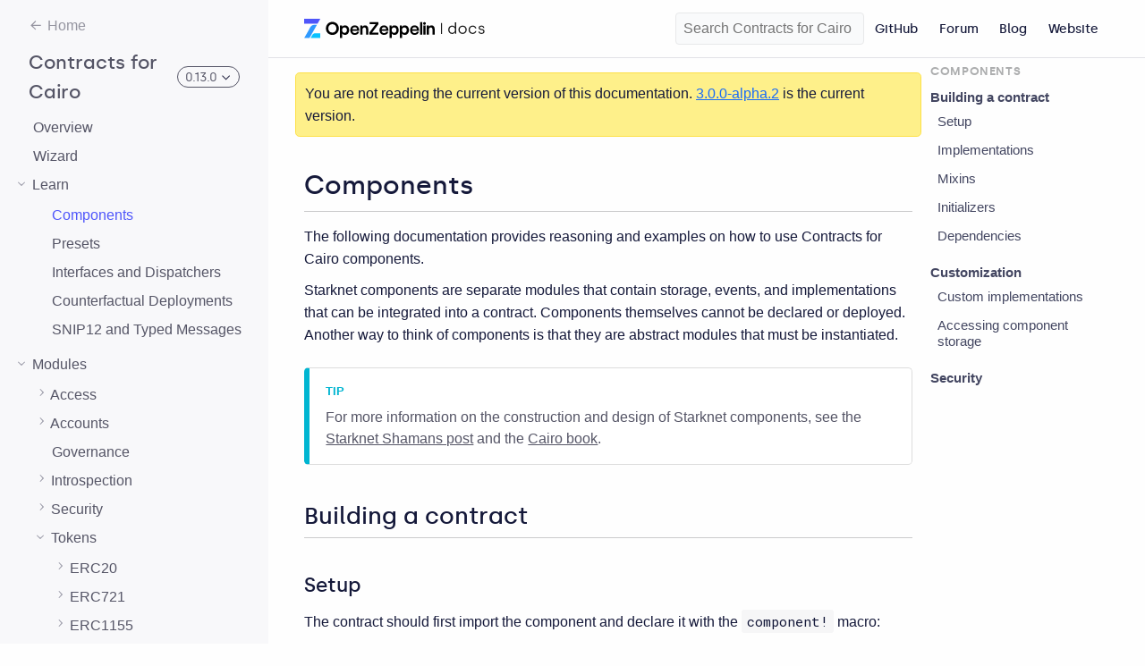

--- FILE ---
content_type: text/html; charset=utf-8
request_url: https://old-docs.openzeppelin.com/contracts-cairo/0.13.0/components
body_size: 13436
content:
<!DOCTYPE html><html lang="en"><head>
    <meta charset="UTF-8">
    <meta http-equiv="X-UA-Compatible" content="IE=edge">
    <link rel="shortcut icon" href="/_/images/favicon.ico" type="image/x-icon">
    <meta name="viewport" content="width=device-width, initial-scale=1.0">
    <link rel="canonical" href="/contracts-cairo/0.13.0/components">
    <link rel="stylesheet" href="../../_/css/search.css"><style id="_goober"> .go2933276541{position:fixed;display:block;width:100%;height:0px;margin:0px;padding:0px;overflow:visible;transform-style:preserve-3d;background:transparent;backface-visibility:hidden;pointer-events:none;left:0px;z-index:9998;}.go2369186930{top:0px;z-index:9999;height:100%;width:100%;}.go1348078617{bottom:0px;}.go2417249464{position:fixed;z-index:9989;}.go3921366393{left:0;bottom:0;}.go3967842156{right:0;bottom:0;}.go613305155{left:0;top:0;}.go471583506{right:0;top:0;}.go3670563033{position:relative;overflow:hidden;display:none;}.go1041095097{display:block;}.go1632949049{position:absolute;pointer-events:none;width:101vw;height:101vh;background:rgba(0,0,0,0.7);opacity:0;z-index:-1;}.go2512015367{z-index:99998;opacity:0.8;visibility:visible;pointer-events:all;cursor:pointer;}.go1432718904{overflow:hidden;}.go812842568{display:block !important;position:static !important;box-sizing:border-box !important;background:transparent !important;border:none;min-height:0px !important;max-height:none !important;margin:0px;padding:0px !important;height:100% !important;width:1px !important;max-width:100% !important;min-width:100% !important;}.go722322694{transition:none !important;}.go3064412225{z-index:99999;visibility:hidden;position:absolute;inset:50vh auto auto 50%;left:50%;top:50%;transform:translate(-50%,-50%) translateY(100vh);pointer-events:none;max-height:95%;max-width:95%;}.go1656994552{pointer-events:auto !important;visibility:visible;transform:translate(-50%,-50%) translateY(0);transition:transform 0.75s linear(0,0.006,0.023 2.2%,0.096 4.8%,0.532 15.4%,0.72 21%,0.793,0.853 26.7%,0.902,0.941,0.968 36.2%,0.987 39.7%,1 43.7%,1.007 48.3%,1.009 55.3%,1.002 78.2%,1 );}.go456419034{transition:opacity 0.3s ease-in;}.go3128134379{pointer-events:auto !important;visibility:visible !important;max-height:95vh !important;transition:max-height 1s ease-in;}.go494047706{z-index:9999;width:100%;max-height:95%;position:fixed;visibility:hidden;}.go2481764524{z-index:9999;width:100%;max-height:95%;position:fixed;visibility:hidden;bottom:0px;}.go2685733372{visibility:hidden;}.go2985984737{visibility:visible !important;}.go3281949485{pointer-events:auto !important;visibility:visible !important;max-height:95vh !important;transform:none !important;}.go3508454897{z-index:9999;width:100%;max-height:95%;position:fixed;visibility:hidden;transition:transform 1s linear(0,0.006,0.022 2.3%,0.091 5.1%,0.18 7.6%,0.508 16.3%,0.607,0.691,0.762,0.822 28.4%,0.872,0.912 35.1%,0.944 38.9%,0.968 43%,0.985 47.6%,0.996 53.1%,1.001 58.4%,1.003 65.1%,1 );}.go988075951{z-index:9999;position:fixed;left:10px;top:10px;max-height:95vh !important;max-width:95%;visibility:hidden;}.go2699082514{z-index:9999;position:fixed;right:10px;top:10px;max-height:95vh !important;max-width:95%;visibility:hidden;}.go1595992025{z-index:9999;position:fixed;left:10px;bottom:10px;max-height:95vh !important;max-width:95%;visibility:hidden;}.go1222083472{z-index:9999;position:fixed;right:10px;bottom:10px;max-height:95vh !important;max-width:95%;visibility:hidden;}.go26732895{cursor:pointer;}.go2083580917{display:flex;justify-content:center;align-items:center;}</style><script data-cfasync="false" nonce="45ad2eeb-dc2d-4136-9661-e4bd6ac8962a">try{(function(w,d){!function(j,k,l,m){if(j.zaraz)console.error("zaraz is loaded twice");else{j[l]=j[l]||{};j[l].executed=[];j.zaraz={deferred:[],listeners:[]};j.zaraz._v="5874";j.zaraz._n="45ad2eeb-dc2d-4136-9661-e4bd6ac8962a";j.zaraz.q=[];j.zaraz._f=function(n){return async function(){var o=Array.prototype.slice.call(arguments);j.zaraz.q.push({m:n,a:o})}};for(const p of["track","set","debug"])j.zaraz[p]=j.zaraz._f(p);j.zaraz.init=()=>{var q=k.getElementsByTagName(m)[0],r=k.createElement(m),s=k.getElementsByTagName("title")[0];s&&(j[l].t=k.getElementsByTagName("title")[0].text);j[l].x=Math.random();j[l].w=j.screen.width;j[l].h=j.screen.height;j[l].j=j.innerHeight;j[l].e=j.innerWidth;j[l].l=j.location.href;j[l].r=k.referrer;j[l].k=j.screen.colorDepth;j[l].n=k.characterSet;j[l].o=(new Date).getTimezoneOffset();if(j.dataLayer)for(const t of Object.entries(Object.entries(dataLayer).reduce((u,v)=>({...u[1],...v[1]}),{})))zaraz.set(t[0],t[1],{scope:"page"});j[l].q=[];for(;j.zaraz.q.length;){const w=j.zaraz.q.shift();j[l].q.push(w)}r.defer=!0;for(const x of[localStorage,sessionStorage])Object.keys(x||{}).filter(z=>z.startsWith("_zaraz_")).forEach(y=>{try{j[l]["z_"+y.slice(7)]=JSON.parse(x.getItem(y))}catch{j[l]["z_"+y.slice(7)]=x.getItem(y)}});r.referrerPolicy="origin";r.src="/cdn-cgi/zaraz/s.js?z="+btoa(encodeURIComponent(JSON.stringify(j[l])));q.parentNode.insertBefore(r,q)};["complete","interactive"].includes(k.readyState)?zaraz.init():j.addEventListener("DOMContentLoaded",zaraz.init)}}(w,d,"zarazData","script");window.zaraz._p=async d$=>new Promise(ea=>{if(d$){d$.e&&d$.e.forEach(eb=>{try{const ec=d.querySelector("script[nonce]"),ed=ec?.nonce||ec?.getAttribute("nonce"),ee=d.createElement("script");ed&&(ee.nonce=ed);ee.innerHTML=eb;ee.onload=()=>{d.head.removeChild(ee)};d.head.appendChild(ee)}catch(ef){console.error(`Error executing script: ${eb}\n`,ef)}});Promise.allSettled((d$.f||[]).map(eg=>fetch(eg[0],eg[1])))}ea()});zaraz._p({"e":["(function(w,d){})(window,document)"]});})(window,document)}catch(e){throw fetch("/cdn-cgi/zaraz/t"),e;};</script></head><body class="preference-hardhat"><div id="hs-web-interactives-top-push-anchor" class="go3670563033"></div><data id="ga-key" value="UA-85043059-1"></data>


<!-- Google Tag Manager -->
<data id="gtm-key" value="GTM-W9X5Q6F"></data>

<!-- End Google Tag Manager -->
    <link rel="stylesheet" href="/_/dist/index.css">
    <title>Components - OpenZeppelin Docs</title>
    <meta name="twitter:card" content="summary">
    <meta property="og:title" content="Components - OpenZeppelin Docs">
    <meta property="og:image" content="https://old-docs.openzeppelin.com/_/images/social.png">
    <link rel="stylesheet" href="https://fonts.googleapis.com/css?family=Roboto+Mono:400,500,700&amp;display=swap">
  
  
    <!-- Google Tag Manager (noscript) -->
<noscript><iframe src="https://www.googletagmanager.com/ns.html?id=GTM-W9X5Q6F" height="0" width="0" style="display:none;visibility:hidden"></iframe></noscript>
<!-- End Google Tag Manager (noscript) -->
    <svg xmlns="http://www.w3.org/2000/svg" style="display: none;">
  <symbol overflow="visible" id="copy-icon" viewBox="0 0 24 24">
  <path d="M19,21H8V7H19M19,5H8A2,2 0 0,0 6,7V21A2,2 0 0,0 8,23H19A2,2 0 0,0 21,21V7A2,2 0 0,0 19,5M16,1H4A2,2 0 0,0 2,3V17H4V3H16V1Z"></path>
  </symbol>

  <symbol overflow="visible" id="github-icon" viewBox="0 0 24 24">
  <path d="M12,2A10,10 0 0,0 2,12C2,16.42 4.87,20.17 8.84,21.5C9.34,21.58 9.5,21.27 9.5,21C9.5,20.77 9.5,20.14 9.5,19.31C6.73,19.91 6.14,17.97 6.14,17.97C5.68,16.81 5.03,16.5 5.03,16.5C4.12,15.88 5.1,15.9 5.1,15.9C6.1,15.97 6.63,16.93 6.63,16.93C7.5,18.45 8.97,18 9.54,17.76C9.63,17.11 9.89,16.67 10.17,16.42C7.95,16.17 5.62,15.31 5.62,11.5C5.62,10.39 6,9.5 6.65,8.79C6.55,8.54 6.2,7.5 6.75,6.15C6.75,6.15 7.59,5.88 9.5,7.17C10.29,6.95 11.15,6.84 12,6.84C12.85,6.84 13.71,6.95 14.5,7.17C16.41,5.88 17.25,6.15 17.25,6.15C17.8,7.5 17.45,8.54 17.35,8.79C18,9.5 18.38,10.39 18.38,11.5C18.38,15.32 16.04,16.16 13.81,16.41C14.17,16.72 14.5,17.33 14.5,18.26C14.5,19.6 14.5,20.68 14.5,21C14.5,21.27 14.66,21.59 15.17,21.5C19.14,20.16 22,16.42 22,12A10,10 0 0,0 12,2Z"></path>
  </symbol>
</svg>
    <div class="root">
	<nav id="sidr" class="nav nav-collapse-preinit" data-component="contracts-cairo" data-is-home="" data-is-site-aspect="" data-version="" role="navigation">
  <button class="close-menu-btn">
    <svg style="width:24px;height:24px" viewBox="0 0 24 24">
      <path fill="currentColor" d="M19,6.41L17.59,5L12,10.59L6.41,5L5,6.41L10.59,12L5,17.59L6.41,19L12,13.41L17.59,19L19,17.59L13.41,12L19,6.41Z"></path>
    </svg>
  </button>

  <div class="nav-component-active">
    <a class="btn-back" href="/">Home</a>
    <div class="flex justify-justified nav-heading">
      <span class="">Contracts for Cairo</span>
      <div class="component-version">
        <button class="flex align-center shrink btn btn-version" id="version-selector">
          0.13.0
        </button>
        <div class="popover-container">
          <div class="popover">
            <p>Current version</p>
            <ul>
              <li tabindex="0">
                <a href="/contracts-cairo/3.0.0-alpha.2/">3.0.0-alpha.2</a>
              </li>
            </ul>
            <p>Other versions</p>
            <ul>
              <li tabindex="0">
                <a href="/contracts-cairo/3.0.0-alpha.0/">3.0.0-alpha.0</a>
              </li>
              <li tabindex="0">
                <a href="/contracts-cairo/2.0.0-alpha.1/">2.0.0-alpha.1</a>
              </li>
              <li tabindex="0">
                <a href="/contracts-cairo/2.0.0-alpha.0/">2.0.0-alpha.0</a>
              </li>
              <li tabindex="0">
                <a href="/contracts-cairo/3.0.0-alpha.1/">3.0.0-alpha.1</a>
              </li>
              <li tabindex="0">
                <a href="/contracts-cairo/2.0.0/">2.0.0</a>
              </li>
              <li tabindex="0">
                <a href="/contracts-cairo/1.0.0/">1.0.0</a>
              </li>
              <li tabindex="0">
                <a href="/contracts-cairo/0.20.0/">0.20.0</a>
              </li>
              <li tabindex="0">
                <a href="/contracts-cairo/0.19.0/">0.19.0</a>
              </li>
              <li tabindex="0">
                <a href="/contracts-cairo/0.18.0/">0.18.0</a>
              </li>
              <li tabindex="0">
                <a href="/contracts-cairo/0.17.0/">0.17.0</a>
              </li>
              <li tabindex="0">
                <a href="/contracts-cairo/0.16.0/">0.16.0</a>
              </li>
              <li tabindex="0">
                <a href="/contracts-cairo/0.15.1/">0.15.1</a>
              </li>
              <li tabindex="0">
                <a href="/contracts-cairo/0.15.0/">0.15.0</a>
              </li>
              <li tabindex="0">
                <a href="/contracts-cairo/0.14.0/">0.14.0</a>
              </li>
              <li tabindex="0">
                <a href="/contracts-cairo/0.13.0/">0.13.0</a>
              </li>
              <li tabindex="0">
                <a href="/contracts-cairo/0.12.0/">0.12.0</a>
              </li>
              <li tabindex="0">
                <a href="/contracts-cairo/0.11.0/">0.11.0</a>
              </li>
              <li tabindex="0">
                <a href="/contracts-cairo/0.10.0/">0.10.0</a>
              </li>
            </ul>
          </div>
        </div>
      </div>
    </div>
    <ol class="nav-list">
      <li class="nav-li ">
  <a class="link nav-link" href="/contracts-cairo/0.13.0/">
    Overview
  </a>
</li>
<li class="nav-li ">
  <a class="link nav-link" href="/contracts-cairo/0.13.0/wizard">
    Wizard
  </a>
</li>
<li class="nav-li ">
  <button class="collapse-toggle ">
    <img src="/_/images/icons/arrow.svg">
  </button>
  <span class="nav-link">Learn</span>
  <ol class="nav-list collapsible-content">
  <li class="nav-li nav-li-active">
  <a class="link nav-link" href="/contracts-cairo/0.13.0/components">
    Components
  </a>
</li>
<li class="nav-li ">
  <a class="link nav-link" href="/contracts-cairo/0.13.0/presets">
    Presets
  </a>
</li>
<li class="nav-li ">
  <a class="link nav-link" href="/contracts-cairo/0.13.0/interfaces">
    Interfaces and Dispatchers
  </a>
</li>
<li class="nav-li ">
  <a class="link nav-link" href="/contracts-cairo/0.13.0/guides/deployment">
    Counterfactual Deployments
  </a>
</li>
<li class="nav-li ">
  <a class="link nav-link" href="/contracts-cairo/0.13.0/guides/snip12">
    SNIP12 and Typed Messages
  </a>
</li>
  </ol>
</li>
<li class="nav-li ">
  <button class="collapse-toggle ">
    <img src="/_/images/icons/arrow.svg">
  </button>
  <span class="nav-link">Modules</span>
  <ol class="nav-list collapsible-content">
  <li class="nav-li ">
  <button class="collapse-toggle toggled">
    <img src="/_/images/icons/arrow.svg">
  </button>
  <a class="link nav-link" href="/contracts-cairo/0.13.0/access">
    Access
  </a>
  <ol class="nav-list collapsible-content">
  <li class="nav-li ">
  <a class="link nav-link" href="/contracts-cairo/0.13.0/api/access">
    API Reference
  </a>
</li>
  </ol>
</li>
<li class="nav-li ">
  <button class="collapse-toggle toggled">
    <img src="/_/images/icons/arrow.svg">
  </button>
  <a class="link nav-link" href="/contracts-cairo/0.13.0/accounts">
    Accounts
  </a>
  <ol class="nav-list collapsible-content">
  <li class="nav-li ">
  <a class="link nav-link" href="/contracts-cairo/0.13.0/api/account">
    API Reference
  </a>
</li>
  </ol>
</li>
<li class="nav-li ">
  <a class="link nav-link" href="/contracts-cairo/0.13.0/api/governance">
    Governance
  </a>
</li>
<li class="nav-li ">
  <button class="collapse-toggle toggled">
    <img src="/_/images/icons/arrow.svg">
  </button>
  <a class="link nav-link" href="/contracts-cairo/0.13.0/introspection">
    Introspection
  </a>
  <ol class="nav-list collapsible-content">
  <li class="nav-li ">
  <a class="link nav-link" href="/contracts-cairo/0.13.0/guides/src5-migration">
    Migrating ERC165 to SRC5
  </a>
</li>
<li class="nav-li ">
  <a class="link nav-link" href="/contracts-cairo/0.13.0/api/introspection">
    API Reference
  </a>
</li>
  </ol>
</li>
<li class="nav-li ">
  <button class="collapse-toggle toggled">
    <img src="/_/images/icons/arrow.svg">
  </button>
  <a class="link nav-link" href="/contracts-cairo/0.13.0/security">
    Security
  </a>
  <ol class="nav-list collapsible-content">
  <li class="nav-li ">
  <a class="link nav-link" href="/contracts-cairo/0.13.0/api/security">
    API Reference
  </a>
</li>
  </ol>
</li>
<li class="nav-li ">
  <button class="collapse-toggle ">
    <img src="/_/images/icons/arrow.svg">
  </button>
  <span class="nav-link">Tokens</span>
  <ol class="nav-list collapsible-content">
  <li class="nav-li ">
  <button class="collapse-toggle toggled">
    <img src="/_/images/icons/arrow.svg">
  </button>
  <a class="link nav-link" href="/contracts-cairo/0.13.0/erc20">
    ERC20
  </a>
  <ol class="nav-list collapsible-content">
  <li class="nav-li ">
  <a class="link nav-link" href="/contracts-cairo/0.13.0/guides/erc20-supply">
    Creating Supply
  </a>
</li>
<li class="nav-li ">
  <a class="link nav-link" href="/contracts-cairo/0.13.0/api/erc20">
    API Reference
  </a>
</li>
  </ol>
</li>
<li class="nav-li ">
  <button class="collapse-toggle toggled">
    <img src="/_/images/icons/arrow.svg">
  </button>
  <a class="link nav-link" href="/contracts-cairo/0.13.0/erc721">
    ERC721
  </a>
  <ol class="nav-list collapsible-content">
  <li class="nav-li ">
  <a class="link nav-link" href="/contracts-cairo/0.13.0/api/erc721">
    API Reference
  </a>
</li>
  </ol>
</li>
<li class="nav-li ">
  <button class="collapse-toggle toggled">
    <img src="/_/images/icons/arrow.svg">
  </button>
  <a class="link nav-link" href="/contracts-cairo/0.13.0/erc1155">
    ERC1155
  </a>
  <ol class="nav-list collapsible-content">
  <li class="nav-li ">
  <a class="link nav-link" href="/contracts-cairo/0.13.0/api/erc1155">
    API Reference
  </a>
</li>
  </ol>
</li>
  </ol>
</li>
<li class="nav-li ">
  <button class="collapse-toggle toggled">
    <img src="/_/images/icons/arrow.svg">
  </button>
  <a class="link nav-link" href="/contracts-cairo/0.13.0/udc">
    Universal Deployer Contract
  </a>
  <ol class="nav-list collapsible-content">
  <li class="nav-li ">
  <a class="link nav-link" href="/contracts-cairo/0.13.0/api/udc">
    API Reference
  </a>
</li>
  </ol>
</li>
<li class="nav-li ">
  <button class="collapse-toggle toggled">
    <img src="/_/images/icons/arrow.svg">
  </button>
  <a class="link nav-link" href="/contracts-cairo/0.13.0/upgrades">
    Upgrades
  </a>
  <ol class="nav-list collapsible-content">
  <li class="nav-li ">
  <a class="link nav-link" href="/contracts-cairo/0.13.0/api/upgrades">
    API Reference
  </a>
</li>
  </ol>
</li>
<li class="nav-li ">
  <a class="link nav-link" href="/contracts-cairo/0.13.0/api/utilities">
    Utilities
  </a>
</li>
  </ol>
</li>
<li class="nav-li ">
  <a class="link nav-link" href="/contracts-cairo/0.13.0/backwards-compatibility">
    Backwards Compatibility
  </a>
</li>
<li class="nav-li ">
  <a class="link nav-link" href="/contracts/5.x/">
    Contracts for Solidity
  </a>
</li>
    </ol>
  </div>


</nav>
	<main role="main" class="main">
		<header class="header">
  <nav class="navbar">
    <button class="navbar-burger sidr-toggle">
      <svg style="width:24px;height:24px" viewBox="0 0 24 24">
        <path fill="currentColor" d="M3,6H21V8H3V6M3,11H21V13H3V11M3,16H21V18H3V16Z"></path>
      </svg>
    </button>
    <div class="navbar-logo">
      <a href="https://old-docs.openzeppelin.com">
        <svg width="204" height="24" viewBox="0 0 204 24" fill="none" xmlns="http://www.w3.org/2000/svg">
        <path opacity="0.9" d="M165.493 17.9514C162.879 17.9514 161.068 16.0162 161.068 13.2932C161.068 10.5531 162.879 8.60078 165.391 8.60078C167.253 8.60078 168.244 9.79958 168.518 10.262H168.62V4.88452H169.97V17.7287H168.671V16.3244H168.569C168.347 16.6498 167.424 17.9514 165.493 17.9514ZM165.579 16.7355C167.509 16.7355 168.671 15.1599 168.671 13.2932C168.671 11.1011 167.304 9.83383 165.545 9.83383C163.716 9.83383 162.452 11.2724 162.452 13.2932C162.452 15.3825 163.716 16.7355 165.579 16.7355ZM177.138 17.9514C174.472 17.9514 172.507 15.9819 172.507 13.2761C172.507 10.5874 174.506 8.60078 177.155 8.60078C179.837 8.60078 181.785 10.6045 181.785 13.2761C181.785 15.9477 179.803 17.9514 177.138 17.9514ZM177.138 16.7183C179.051 16.7183 180.401 15.2627 180.401 13.2761C180.401 11.3066 179.051 9.83383 177.138 9.83383C175.224 9.83383 173.891 11.3238 173.891 13.2761C173.891 15.2798 175.241 16.7183 177.138 16.7183ZM188.372 17.9514C185.689 17.9514 183.81 15.9134 183.81 13.2761C183.81 10.6387 185.741 8.60078 188.355 8.60078C190.285 8.60078 192.079 9.76532 192.558 11.7519H191.157C190.798 10.5874 189.67 9.83383 188.389 9.83383C186.492 9.83383 185.211 11.3409 185.211 13.2761C185.211 15.2798 186.561 16.7183 188.423 16.7183C189.705 16.7183 190.849 15.9648 191.191 14.8003H192.575C192.114 16.7868 190.303 17.9514 188.372 17.9514ZM198.222 17.9514C196.121 17.9514 194.925 16.804 194.771 15.1428H196.086C196.24 16.2046 196.992 16.7697 198.29 16.7697C199.623 16.7697 200.358 16.1189 200.358 15.2113C200.358 12.7109 195.044 14.6119 195.044 11.084C195.044 9.57694 196.394 8.60078 198.256 8.60078C199.897 8.60078 201.263 9.55982 201.4 11.1696H200.102C199.982 10.3305 199.35 9.76533 198.171 9.76533C197.06 9.76533 196.343 10.3133 196.343 11.084C196.343 13.3446 201.673 11.4608 201.673 15.1428C201.673 16.8211 200.289 17.9514 198.222 17.9514Z" fill="black"></path>
        <path opacity="0.9" d="M154.158 18.0906H153V5.71289H154.158V18.0906Z" fill="black"></path>
        <path d="M137.029 18.7995V8.61688H139.377V9.85582H139.51C139.908 9.10083 140.892 8.36523 142.313 8.36523C144.548 8.36523 145.911 9.97199 145.911 12.1401V18.7995H143.449V12.7983C143.449 11.5594 142.673 10.727 141.536 10.727C140.343 10.727 139.491 11.6949 139.491 12.9725V18.7995H137.029Z" fill="black"></path>
        <path d="M134.528 7.71098C133.638 7.71098 133.013 7.14958 133.013 6.23973C133.013 5.3686 133.638 4.78784 134.528 4.78784C135.418 4.78784 136.043 5.3686 136.043 6.23973C136.043 7.14958 135.418 7.71098 134.528 7.71098ZM133.297 18.7995V8.61687H135.759V18.7995H133.297Z" fill="black"></path>
        <path d="M123.456 19.0511C120.521 19.0511 118.438 16.8055 118.438 13.7663C118.438 10.5527 120.54 8.36523 123.456 8.36523C126.657 8.36523 128.399 10.785 128.399 13.6501V14.4438H120.824C120.9 15.9925 121.941 17.0378 123.532 17.0378C124.744 17.0378 125.672 16.4571 126.013 15.6247H128.304C127.812 17.696 126.032 19.0511 123.456 19.0511ZM120.862 12.6628H126.051C125.937 11.2883 124.896 10.3785 123.456 10.3785C122.074 10.3785 121.013 11.3852 120.862 12.6628Z" fill="black"></path>
        <path d="M106.941 22.5943V8.61688H109.365V9.9139H109.498C109.763 9.488 110.672 8.36523 112.49 8.36523C115.274 8.36523 117.187 10.4947 117.187 13.6694C117.187 16.8443 115.293 19.0511 112.566 19.0511C110.805 19.0511 109.858 18.0445 109.536 17.4831H109.403V22.5943H106.941ZM112.017 16.7668C113.608 16.7668 114.687 15.5085 114.687 13.7082C114.687 11.8497 113.608 10.6495 111.998 10.6495C110.369 10.6495 109.346 11.9853 109.346 13.7082C109.346 15.6053 110.483 16.7668 112.017 16.7668Z" fill="black"></path>
        <path d="M89.2449 19.0511C86.3093 19.0511 84.2261 16.8055 84.2261 13.7663C84.2261 10.5527 86.3283 8.36523 89.2449 8.36523C92.4454 8.36523 94.1877 10.785 94.1877 13.6501V14.4438H86.6124C86.6881 15.9925 87.7296 17.0378 89.3207 17.0378C90.5326 17.0378 91.4605 16.4571 91.8014 15.6247H94.093C93.6005 17.696 91.8203 19.0511 89.2449 19.0511ZM86.6503 12.6628H91.8393C91.7256 11.2883 90.6842 10.3785 89.2449 10.3785C87.8622 10.3785 86.8018 11.3852 86.6503 12.6628Z" fill="black"></path>
        <path d="M72.8997 18.7994V16.4174L79.7931 7.22986V7.08974H73.1459V4.78784H82.9368V7.14979L76.0433 16.3374V16.4975H82.9746V18.7994H72.8997Z" fill="black"></path>
        <path d="M62.762 18.7995V8.61688H65.1101V9.85582H65.2427C65.6404 9.10083 66.6251 8.36523 68.0457 8.36523C70.2802 8.36523 71.6439 9.97199 71.6439 12.1401V18.7995H69.1819V12.7983C69.1819 11.5594 68.4053 10.727 67.2691 10.727C66.0761 10.727 65.2237 11.6949 65.2237 12.9725V18.7995H62.762Z" fill="black"></path>
        <path d="M56.5666 19.0511C53.6313 19.0511 51.5481 16.8055 51.5481 13.7663C51.5481 10.5527 53.6503 8.36523 56.5666 8.36523C59.7671 8.36523 61.5094 10.785 61.5094 13.6501V14.4438H53.9344C54.0102 15.9925 55.0516 17.0378 56.6424 17.0378C57.8547 17.0378 58.7825 16.4571 59.1234 15.6247H61.415C60.9225 17.696 59.1424 19.0511 56.5666 19.0511ZM53.9723 12.6628H59.1613C59.0477 11.2883 58.0059 10.3785 56.5666 10.3785C55.1842 10.3785 54.1238 11.3852 53.9723 12.6628Z" fill="black"></path>
        <path d="M40.0518 22.5797V8.58131H42.4757V9.9139H42.6082C42.8734 9.488 43.7826 8.36523 45.6007 8.36523C48.3844 8.36523 50.2972 10.4947 50.2972 13.6694C50.2972 16.8443 48.4034 19.0511 45.6761 19.0511C43.9152 19.0511 42.9681 18.0445 42.6461 17.4831H42.5135V22.5797H40.0518ZM45.1271 16.7668C46.7179 16.7668 47.7973 15.5085 47.7973 13.7082C47.7973 11.8497 46.7179 10.6495 45.1082 10.6495C43.4795 10.6495 42.4567 11.9853 42.4567 13.7082C42.4567 15.6053 43.5932 16.7668 45.1271 16.7668Z" fill="black"></path>
        <path d="M31.5434 19.0513C27.3827 19.0513 24.3213 15.9419 24.3213 11.7692C24.3213 7.63664 27.4025 4.48706 31.5629 4.48706C35.7236 4.48706 38.8049 7.67677 38.8049 11.7692C38.8049 15.9018 35.704 19.0513 31.5434 19.0513ZM31.5629 16.5036C34.1928 16.5036 36.0767 14.4975 36.0767 11.7692C36.0767 9.08103 34.1928 7.03479 31.5629 7.03479C28.9138 7.03479 27.0295 9.08103 27.0295 11.7692C27.0295 14.4975 28.9138 16.5036 31.5629 16.5036Z" fill="black"></path>
        <path d="M132.04 4.72852H129.651V18.7995H132.04V4.72852Z" fill="black"></path>
        <path d="M95.4399 22.5943V8.61691H97.8641V9.91393H97.9967C98.2616 9.48803 99.1708 8.36523 100.989 8.36523C103.773 8.36523 105.685 10.4947 105.685 13.6695C105.685 16.8443 103.792 19.0511 101.065 19.0511C99.3034 19.0511 98.3563 18.0445 98.0343 17.4831H97.902V22.5943H95.4399ZM100.515 16.7668C102.106 16.7668 103.186 15.5085 103.186 13.7082C103.186 11.8498 102.106 10.6496 100.496 10.6496C98.8677 10.6496 97.8452 11.9853 97.8452 13.7082C97.8452 15.6053 98.9814 16.7668 100.515 16.7668Z" fill="black"></path>
        <path d="M0.0595703 22.6144C2.40718 18.4624 4.40204 15.0382 6.93751 10.3451C7.83314 8.76139 9.3807 7.77734 11.2911 7.77734H14.293L5.90991 22.6144H0.0595703Z" fill="#2E99FF"></path>
        <path d="M9.10853 19.1984C9.78589 17.9743 10.8747 17.2139 12.3998 17.2139L18.102 17.198V22.615H7.17603C7.8601 21.4158 8.45409 20.381 9.10853 19.1984Z" fill="#09C2FF"></path>
        <path d="M0.0861816 1H18.0988L15.0211 6.48541H0.0861816V1Z" fill="#4F56FA"></path>
        </svg>
      </a>
    </div>

    <div id="search-field" class="navbar-search">
      <input class="navbar-search-input" id="search-input" type="text" placeholder="Search Contracts for Cairo" title="">
      <input class="navbar-search-filter" type="checkbox" data-facet-filter="component:contracts-cairo" checked="">
    <div class="search-result-dropdown-menu"></div></div>

    <div class="navbar-end">
      <a class="navbar-item" href="https://github.com/OpenZeppelin">GitHub</a>
      <a class="navbar-item" href="https://forum.openzeppelin.com">Forum</a>
      <a class="navbar-item" href="https://blog.openzeppelin.com">Blog</a>
      <a class="navbar-item" href="https://openzeppelin.com">Website</a>
    </div>
  </nav>
</header>		<div class="article-wrapper">
	<article class="article doc">
		<div class="floating-banner">
				<div class="article-banner">
					You are not reading the current version of this documentation. <a href="/contracts-cairo/3.0.0-alpha.2/">3.0.0-alpha.2</a> is the current version.
				</div>
		</div>
			<h1>Components</h1>
		<div id="preamble">
<div class="sectionbody">
<div class="paragraph">
<p>The following documentation provides reasoning and examples on how to use Contracts for Cairo components.</p>
</div>
<div class="paragraph">
<p>Starknet components are separate modules that contain storage, events, and implementations that can be integrated into a contract.
Components themselves cannot be declared or deployed.
Another way to think of components is that they are abstract modules that must be instantiated.</p>
</div>
<div class="admonitionblock tip">
<table>
<tbody><tr>
<td class="icon">
<i class="fa icon-tip" title="Tip"></i>
</td>
<td class="content">
For more information on the construction and design of Starknet components, see the <a href="https://community.starknet.io/t/cairo-components/101136#components-1">Starknet Shamans post</a> and the <a href="https://book.cairo-lang.org/ch99-01-05-00-components.html">Cairo book</a>.
</td>
</tr>
</tbody></table>
</div>
</div>
</div>
<div class="sect1">
<h2 id="building_a_contract"><a class="anchor" href="#building_a_contract"></a>Building a contract</h2>
<div class="sectionbody">
<div class="sect2">
<h3 id="setup"><a class="anchor" href="#setup"></a>Setup</h3>
<div class="paragraph">
<p>The contract should first import the component and declare it with the <code>component!</code> macro:</p>
</div>
<div class="listingblock"><button class="btn-icon btn-copy hljs" aria-label="Copy"><svg class="icon"><use href="#copy-icon"></use></svg></button>
<div class="content">
<pre class="highlightjs highlight"><code class="language-cairo hljs" data-lang="cairo"><span class="hljs-meta">#[starknet::contract]</span>
<span class="hljs-class"><span class="hljs-keyword">mod</span> <span class="hljs-title">MyContract</span></span> {
    <span class="hljs-comment">// Import the component</span>
    <span class="hljs-keyword">use</span> openzeppelin::security::InitializableComponent;

    <span class="hljs-comment">// Declare the component</span>
    <span class="hljs-built_in">component!</span>(path: InitializableComponent, storage: initializable, event: InitializableEvent);
}</code></pre>
</div>
</div>
<div class="paragraph">
<p>The <code>path</code> argument should be the imported component itself (in this case, <a href="security#initializable" class="xref page">InitializableComponent</a>).
The <code>storage</code> and <code>event</code> arguments are the variable names that will be set in the <code>Storage</code> struct and <code>Event</code> enum, respectively.
Note that even if the component doesn’t define any events, the compiler will still create an empty event enum inside the component module.</p>
</div>
<div class="listingblock"><button class="btn-icon btn-copy hljs" aria-label="Copy"><svg class="icon"><use href="#copy-icon"></use></svg></button>
<div class="content">
<pre class="highlightjs highlight"><code class="language-cairo hljs" data-lang="cairo"><span class="hljs-meta">#[starknet::contract]</span>
<span class="hljs-class"><span class="hljs-keyword">mod</span> <span class="hljs-title">MyContract</span></span> {
    <span class="hljs-keyword">use</span> openzeppelin::security::InitializableComponent;

    <span class="hljs-built_in">component!</span>(path: InitializableComponent, storage: initializable, event: InitializableEvent);

    <span class="hljs-meta">#[storage]</span>
    <span class="hljs-class"><span class="hljs-keyword">struct</span> <span class="hljs-title">Storage</span></span> {
        <span class="hljs-meta">#[substorage(v0)]</span>
        initializable: InitializableComponent::Storage
    }

    <span class="hljs-meta">#[event]</span>
    <span class="hljs-meta">#[derive(Drop, starknet::Event)]</span>
    <span class="hljs-class"><span class="hljs-keyword">enum</span> <span class="hljs-title">Event</span></span> {
        <span class="hljs-meta">#[flat]</span>
        InitializableEvent: InitializableComponent::Event
    }
}</code></pre>
</div>
</div>
<div class="paragraph">
<p>The <code>#[substorage(v0)]</code> attribute must be included for each component in the <code>Storage</code> trait.
This allows the contract to have indirect access to the component’s storage.
See <a href="#accessing_component_storage">Accessing component storage</a> for more on this.</p>
</div>
<div class="paragraph">
<p>The <code>#[flat]</code> attribute for events in the <code>Event</code> enum, however, is not required.
For component events, the first key in the event log is the component ID.
Flattening the component event removes it, leaving the event ID as the first key.</p>
</div>
</div>
<div class="sect2">
<h3 id="implementations"><a class="anchor" href="#implementations"></a>Implementations</h3>
<div class="paragraph">
<p>Components come with granular implementations of different interfaces.
This allows contracts to integrate only the implementations that they’ll use and avoid unnecessary bloat.
Integrating an implementation looks like this:</p>
</div>
<div class="listingblock"><button class="btn-icon btn-copy hljs" aria-label="Copy"><svg class="icon"><use href="#copy-icon"></use></svg></button>
<div class="content">
<pre class="highlightjs highlight"><code class="language-cairo hljs" data-lang="cairo"><span class="hljs-class"><span class="hljs-keyword">mod</span> <span class="hljs-title">MyContract</span></span> {
    <span class="hljs-keyword">use</span> openzeppelin::security::InitializableComponent;

    <span class="hljs-built_in">component!</span>(path: InitializableComponent, storage: initializable, event: InitializableEvent);

    (...)

    <span class="hljs-comment">// Gives the contract access to the implementation methods</span>
    <span class="hljs-class"><span class="hljs-keyword">impl</span> <span class="hljs-title">InitializableImpl</span></span> =
        InitializableComponent::InitializableImpl&lt;ContractState&gt;;
}</code></pre>
</div>
</div>
<div class="paragraph">
<p>Defining an <code>impl</code> gives the contract access to the methods within the implementation from the component.
For example, <code>is_initialized</code> is defined in the <code>InitializableImpl</code>.
A function on the contract level can expose it like this:</p>
</div>
<div class="listingblock"><button class="btn-icon btn-copy hljs" aria-label="Copy"><svg class="icon"><use href="#copy-icon"></use></svg></button>
<div class="content">
<pre class="highlightjs highlight"><code class="language-cairo hljs" data-lang="cairo"><span class="hljs-meta">#[starknet::contract]</span>
<span class="hljs-class"><span class="hljs-keyword">mod</span> <span class="hljs-title">MyContract</span></span> {
    <span class="hljs-keyword">use</span> openzeppelin::security::InitializableComponent;

    <span class="hljs-built_in">component!</span>(path: InitializableComponent, storage: initializable, event: InitializableEvent);

    (...)

    <span class="hljs-class"><span class="hljs-keyword">impl</span> <span class="hljs-title">InitializableImpl</span></span> =
        InitializableComponent::InitializableImpl&lt;ContractState&gt;;

    <span class="hljs-meta">#[external(v0)]</span>
    <span class="hljs-function"><span class="hljs-keyword">fn</span> <span class="hljs-title">is_initialized</span></span>(<span class="hljs-keyword">ref</span> self: ContractState) -&gt; <span class="hljs-type">bool</span> {
        self.initializable.is_initialized()
    }
}</code></pre>
</div>
</div>
<div class="paragraph">
<p>While there’s nothing wrong with manually exposing methods like in the previous example, this process can be tedious for implementations with many methods.
Fortunately, a contract can embed implementations which will expose all of the methods of the implementation.
To embed an implementation, add the <code>#[abi(embed_v0)]</code> attribute above the <code>impl</code>:</p>
</div>
<div class="listingblock"><button class="btn-icon btn-copy hljs" aria-label="Copy"><svg class="icon"><use href="#copy-icon"></use></svg></button>
<div class="content">
<pre class="highlightjs highlight"><code class="language-cairo hljs" data-lang="cairo"><span class="hljs-meta">#[starknet::contract]</span>
<span class="hljs-class"><span class="hljs-keyword">mod</span> <span class="hljs-title">MyContract</span></span> {
    (...)

    <span class="hljs-comment">// This attribute exposes the methods of the `impl`</span>
    <span class="hljs-meta">#[abi(embed_v0)]</span>
    <span class="hljs-class"><span class="hljs-keyword">impl</span> <span class="hljs-title">InitializableImpl</span></span> =
        InitializableComponent::InitializableImpl&lt;ContractState&gt;;
}</code></pre>
</div>
</div>
<div class="paragraph">
<p><code>InitializableImpl</code> defines the <code>is_initialized</code> method in the component.
By adding the embed attribute, <code>is_initialized</code> becomes a contract entrypoint for <code>MyContract</code>.</p>
</div>
<div class="admonitionblock tip">
<table>
<tbody><tr>
<td class="icon">
<i class="fa icon-tip" title="Tip"></i>
</td>
<td class="content">
<div class="paragraph">
<p>Embeddable implementations, when available in this library’s components, are segregated from the internal component implementation which makes it easier to safely expose.
Components also separate granular implementations from <a href="#mixins">mixin</a> implementations.
The API documentation design reflects these groupings.
See <a href="api/erc20#ERC20Component" class="xref page">ERC20Component</a> as an example which includes:</p>
</div>
<div class="ulist">
<ul>
<li>
<p><strong>Embeddable Mixin Implementation</strong></p>
</li>
<li>
<p><strong>Embeddable Implementations</strong></p>
</li>
<li>
<p><strong>Internal Implementations</strong></p>
</li>
<li>
<p><strong>Events</strong></p>
</li>
</ul>
</div>
</td>
</tr>
</tbody></table>
</div>
</div>
<div class="sect2">
<h3 id="mixins"><a class="anchor" href="#mixins"></a>Mixins</h3>
<div class="paragraph">
<p>Mixins are impls made of a combination of smaller, more specific impls.
While separating components into granular implementations offers flexibility,
integrating components with many implementations can appear crowded especially if the contract uses all of them.
Mixins simplify this by allowing contracts to embed groups of implementations with a single directive.</p>
</div>
<div class="paragraph">
<p>Compare the following code blocks to see the benefit of using a mixin when creating an account contract.</p>
</div>
<div class="sect3">
<h4 id="account_without_mixin"><a class="anchor" href="#account_without_mixin"></a>Account without mixin</h4>
<div class="listingblock"><button class="btn-icon btn-copy hljs" aria-label="Copy"><svg class="icon"><use href="#copy-icon"></use></svg></button>
<div class="content">
<pre class="highlightjs highlight"><code class="language-cairo hljs" data-lang="cairo"><span class="hljs-built_in">component!</span>(path: AccountComponent, storage: account, event: AccountEvent);
<span class="hljs-built_in">component!</span>(path: SRC5Component, storage: src5, event: SRC5Event);

<span class="hljs-meta">#[abi(embed_v0)]</span>
<span class="hljs-class"><span class="hljs-keyword">impl</span> <span class="hljs-title">SRC6Impl</span></span> = AccountComponent::SRC6Impl&lt;ContractState&gt;;
<span class="hljs-meta">#[abi(embed_v0)]</span>
<span class="hljs-class"><span class="hljs-keyword">impl</span> <span class="hljs-title">DeclarerImpl</span></span> = AccountComponent::DeclarerImpl&lt;ContractState&gt;;
<span class="hljs-meta">#[abi(embed_v0)]</span>
<span class="hljs-class"><span class="hljs-keyword">impl</span> <span class="hljs-title">DeployableImpl</span></span> = AccountComponent::DeployableImpl&lt;ContractState&gt;;
<span class="hljs-meta">#[abi(embed_v0)]</span>
<span class="hljs-class"><span class="hljs-keyword">impl</span> <span class="hljs-title">PublicKeyImpl</span></span> = AccountComponent::PublicKeyImpl&lt;ContractState&gt;;
<span class="hljs-meta">#[abi(embed_v0)]</span>
<span class="hljs-class"><span class="hljs-keyword">impl</span> <span class="hljs-title">SRC6CamelOnlyImpl</span></span> = AccountComponent::SRC6CamelOnlyImpl&lt;ContractState&gt;;
<span class="hljs-meta">#[abi(embed_v0)]</span>
<span class="hljs-class"><span class="hljs-keyword">impl</span> <span class="hljs-title">PublicKeyCamelImpl</span></span> = AccountComponent::PublicKeyCamelImpl&lt;ContractState&gt;;
<span class="hljs-class"><span class="hljs-keyword">impl</span> <span class="hljs-title">AccountInternalImpl</span></span> = AccountComponent::InternalImpl&lt;ContractState&gt;;

<span class="hljs-meta">#[abi(embed_v0)]</span>
<span class="hljs-class"><span class="hljs-keyword">impl</span> <span class="hljs-title">SRC5Impl</span></span> = SRC5Component::SRC5Impl&lt;ContractState&gt;;</code></pre>
</div>
</div>
</div>
<div class="sect3">
<h4 id="account_with_mixin"><a class="anchor" href="#account_with_mixin"></a>Account with mixin</h4>
<div class="listingblock"><button class="btn-icon btn-copy hljs" aria-label="Copy"><svg class="icon"><use href="#copy-icon"></use></svg></button>
<div class="content">
<pre class="highlightjs highlight"><code class="language-cairo hljs" data-lang="cairo"><span class="hljs-built_in">component!</span>(path: AccountComponent, storage: account, event: AccountEvent);
<span class="hljs-built_in">component!</span>(path: SRC5Component, storage: src5, event: SRC5Event);

<span class="hljs-meta">#[abi(embed_v0)]</span>
<span class="hljs-class"><span class="hljs-keyword">impl</span> <span class="hljs-title">AccountMixinImpl</span></span> = AccountComponent::AccountMixinImpl&lt;ContractState&gt;;
<span class="hljs-class"><span class="hljs-keyword">impl</span> <span class="hljs-title">AccountInternalImpl</span></span> = AccountComponent::InternalImpl&lt;ContractState&gt;;</code></pre>
</div>
</div>
<div class="paragraph">
<p>The rest of the setup for the contract, however, does not change.
This means that component dependencies must still be included in the <code>Storage</code> struct and <code>Event</code> enum.
Here’s a full example of an account contract that embeds the <code>AccountMixinImpl</code>:</p>
</div>
<div class="listingblock"><button class="btn-icon btn-copy hljs" aria-label="Copy"><svg class="icon"><use href="#copy-icon"></use></svg></button>
<div class="content">
<pre class="highlightjs highlight"><code class="language-cairo hljs" data-lang="cairo"><span class="hljs-meta">#[starknet::contract]</span>
<span class="hljs-class"><span class="hljs-keyword">mod</span> <span class="hljs-title">Account</span></span> {
    <span class="hljs-keyword">use</span> openzeppelin::account::AccountComponent;
    <span class="hljs-keyword">use</span> openzeppelin::introspection::src5::SRC5Component;

    <span class="hljs-built_in">component!</span>(path: AccountComponent, storage: account, event: AccountEvent);
    <span class="hljs-built_in">component!</span>(path: SRC5Component, storage: src5, event: SRC5Event);

    <span class="hljs-comment">// This embeds all of the methods from the many AccountComponent implementations</span>
    <span class="hljs-comment">// and also includes `supports_interface` from `SRC5Impl`</span>
    <span class="hljs-meta">#[abi(embed_v0)]</span>
    <span class="hljs-class"><span class="hljs-keyword">impl</span> <span class="hljs-title">AccountMixinImpl</span></span> = AccountComponent::AccountMixinImpl&lt;ContractState&gt;;
    <span class="hljs-class"><span class="hljs-keyword">impl</span> <span class="hljs-title">AccountInternalImpl</span></span> = AccountComponent::InternalImpl&lt;ContractState&gt;;

    <span class="hljs-meta">#[storage]</span>
    <span class="hljs-class"><span class="hljs-keyword">struct</span> <span class="hljs-title">Storage</span></span> {
        <span class="hljs-meta">#[substorage(v0)]</span>
        account: AccountComponent::Storage,
        <span class="hljs-meta">#[substorage(v0)]</span>
        src5: SRC5Component::Storage
    }

    <span class="hljs-meta">#[event]</span>
    <span class="hljs-meta">#[derive(Drop, starknet::Event)]</span>
    <span class="hljs-class"><span class="hljs-keyword">enum</span> <span class="hljs-title">Event</span></span> {
        <span class="hljs-meta">#[flat]</span>
        AccountEvent: AccountComponent::Event,
        <span class="hljs-meta">#[flat]</span>
        SRC5Event: SRC5Component::Event
    }

    <span class="hljs-meta">#[constructor]</span>
    <span class="hljs-function"><span class="hljs-keyword">fn</span> <span class="hljs-title">constructor</span></span>(<span class="hljs-keyword">ref</span> self: ContractState, public_key: felt252) {
        self.account.initializer(public_key);
    }
}</code></pre>
</div>
</div>
</div>
</div>
<div class="sect2">
<h3 id="initializers"><a class="anchor" href="#initializers"></a>Initializers</h3>
<div class="admonitionblock warning">
<table>
<tbody><tr>
<td class="icon">
<i class="fa icon-warning" title="Warning"></i>
</td>
<td class="content">
Failing to use a component’s <code>initializer</code> can result in irreparable contract deployments.
Always read the API documentation for each integrated component.
</td>
</tr>
</tbody></table>
</div>
<div class="paragraph">
<p>Some components require some sort of setup upon construction.
Usually, this would be a job for a constructor; however, components themselves cannot implement constructors.
Components instead offer <code>initializer</code>s within their <code>InternalImpl</code> to call from the contract’s constructor.
Let’s look at how a contract would integrate <a href="api/access#OwnableComponent" class="xref page">OwnableComponent</a>:</p>
</div>
<div class="listingblock"><button class="btn-icon btn-copy hljs" aria-label="Copy"><svg class="icon"><use href="#copy-icon"></use></svg></button>
<div class="content">
<pre class="highlightjs highlight"><code class="language-cairo hljs" data-lang="cairo"><span class="hljs-meta">#[starknet::contract]</span>
<span class="hljs-class"><span class="hljs-keyword">mod</span> <span class="hljs-title">MyContract</span></span> {
    <span class="hljs-keyword">use</span> openzeppelin::access::ownable::OwnableComponent;
    <span class="hljs-keyword">use</span> starknet::ContractAddress;

    <span class="hljs-built_in">component!</span>(path: OwnableComponent, storage: ownable, event: OwnableEvent);

    <span class="hljs-comment">// Instantiate `InternalImpl` to give the contract access to the `initializer`</span>
    <span class="hljs-class"><span class="hljs-keyword">impl</span> <span class="hljs-title">InternalImpl</span></span> = OwnableComponent::InternalImpl&lt;ContractState&gt;;

    <span class="hljs-meta">#[storage]</span>
    <span class="hljs-class"><span class="hljs-keyword">struct</span> <span class="hljs-title">Storage</span></span> {
        <span class="hljs-meta">#[substorage(v0)]</span>
        ownable: OwnableComponent::Storage
    }

    <span class="hljs-meta">#[event]</span>
    <span class="hljs-meta">#[derive(Drop, starknet::Event)]</span>
    <span class="hljs-class"><span class="hljs-keyword">enum</span> <span class="hljs-title">Event</span></span> {
        <span class="hljs-meta">#[flat]</span>
        OwnableEvent: OwnableComponent::Event
    }

    <span class="hljs-meta">#[constructor]</span>
    <span class="hljs-function"><span class="hljs-keyword">fn</span> <span class="hljs-title">constructor</span></span>(<span class="hljs-keyword">ref</span> self: ContractState, owner: ContractAddress) {
        <span class="hljs-comment">// Invoke ownable's `initializer`</span>
        self.ownable.initializer(owner);
    }
}</code></pre>
</div>
</div>
</div>
<div class="sect2">
<h3 id="dependencies"><a class="anchor" href="#dependencies"></a>Dependencies</h3>
<div class="paragraph">
<p>Some components include dependencies of other components.
Contracts that integrate components with dependencies must also include the component dependency.
For instance, <a href="api/access#AccessControlComponent" class="xref page">AccessControlComponent</a> depends on <a href="api/introspection#SRC5Component" class="xref page">SRC5Component</a>.
Creating a contract with <code>AccessControlComponent</code> should look like this:</p>
</div>
<div class="listingblock"><button class="btn-icon btn-copy hljs" aria-label="Copy"><svg class="icon"><use href="#copy-icon"></use></svg></button>
<div class="content">
<pre class="highlightjs highlight"><code class="language-cairo hljs" data-lang="cairo"><span class="hljs-meta">#[starknet::contract]</span>
<span class="hljs-class"><span class="hljs-keyword">mod</span> <span class="hljs-title">MyContract</span></span> {
    <span class="hljs-keyword">use</span> openzeppelin::access::accesscontrol::AccessControlComponent;
    <span class="hljs-keyword">use</span> openzeppelin::introspection::src5::SRC5Component;

    <span class="hljs-built_in">component!</span>(path: AccessControlComponent, storage: accesscontrol, event: AccessControlEvent);
    <span class="hljs-built_in">component!</span>(path: SRC5Component, storage: src5, event: SRC5Event);

    <span class="hljs-comment">// AccessControl</span>
    <span class="hljs-meta">#[abi(embed_v0)]</span>
    <span class="hljs-class"><span class="hljs-keyword">impl</span> <span class="hljs-title">AccessControlImpl</span></span> =
        AccessControlComponent::AccessControlImpl&lt;ContractState&gt;;
    <span class="hljs-meta">#[abi(embed_v0)]</span>
    <span class="hljs-class"><span class="hljs-keyword">impl</span> <span class="hljs-title">AccessControlCamelImpl</span></span> =
        AccessControlComponent::AccessControlCamelImpl&lt;ContractState&gt;;
    <span class="hljs-class"><span class="hljs-keyword">impl</span> <span class="hljs-title">AccessControlInternalImpl</span></span> = AccessControlComponent::InternalImpl&lt;ContractState&gt;;

    <span class="hljs-comment">// SRC5</span>
    <span class="hljs-meta">#[abi(embed_v0)]</span>
    <span class="hljs-class"><span class="hljs-keyword">impl</span> <span class="hljs-title">SRC5Impl</span></span> = SRC5Component::SRC5Impl&lt;ContractState&gt;;

    <span class="hljs-meta">#[storage]</span>
    <span class="hljs-class"><span class="hljs-keyword">struct</span> <span class="hljs-title">Storage</span></span> {
        <span class="hljs-meta">#[substorage(v0)]</span>
        accesscontrol: AccessControlComponent::Storage,
        <span class="hljs-meta">#[substorage(v0)]</span>
        src5: SRC5Component::Storage
    }

    <span class="hljs-meta">#[event]</span>
    <span class="hljs-meta">#[derive(Drop, starknet::Event)]</span>
    <span class="hljs-class"><span class="hljs-keyword">enum</span> <span class="hljs-title">Event</span></span> {
        <span class="hljs-meta">#[flat]</span>
        AccessControlEvent: AccessControlComponent::Event,
        <span class="hljs-meta">#[flat]</span>
        SRC5Event: SRC5Component::Event
    }

    (...)
}</code></pre>
</div>
</div>
</div>
</div>
</div>
<div class="sect1">
<h2 id="customization"><a class="anchor" href="#customization"></a>Customization</h2>
<div class="sectionbody">
<div class="admonitionblock warning">
<table>
<tbody><tr>
<td class="icon">
<i class="fa icon-warning" title="Warning"></i>
</td>
<td class="content">
Customizing implementations and accessing component storage can potentially corrupt the state, bypass security checks, and undermine the component logic.
<strong>Exercise extreme caution</strong>. See <a href="#security">Security</a>.
</td>
</tr>
</tbody></table>
</div>
<div class="sect2">
<h3 id="custom_implementations"><a class="anchor" href="#custom_implementations"></a>Custom implementations</h3>
<div class="paragraph">
<p>There are instances where a contract requires different or amended behaviors from a component implementation.
In these scenarios, a contract must create a custom implementation of the interface.
Let’s break down a pausable ERC20 contract to see what that looks like.
Here’s the setup:</p>
</div>
<div class="listingblock"><button class="btn-icon btn-copy hljs" aria-label="Copy"><svg class="icon"><use href="#copy-icon"></use></svg></button>
<div class="content">
<pre class="highlightjs highlight"><code class="language-cairo hljs" data-lang="cairo"><span class="hljs-meta">#[starknet::contract]</span>
<span class="hljs-class"><span class="hljs-keyword">mod</span> <span class="hljs-title">ERC20Pausable</span></span> {
    <span class="hljs-keyword">use</span> openzeppelin::security::pausable::PausableComponent;
    <span class="hljs-keyword">use</span> openzeppelin::token::erc20::{ERC20Component, ERC20HooksEmptyImpl};
    <span class="hljs-comment">// Import the ERC20 interfaces to create custom implementations</span>
    <span class="hljs-keyword">use</span> openzeppelin::token::erc20::interface::{IERC20, IERC20CamelOnly};
    <span class="hljs-keyword">use</span> starknet::ContractAddress;

    <span class="hljs-built_in">component!</span>(path: PausableComponent, storage: pausable, event: PausableEvent);
    <span class="hljs-built_in">component!</span>(path: ERC20Component, storage: erc20, event: ERC20Event);

    <span class="hljs-meta">#[abi(embed_v0)]</span>
    <span class="hljs-class"><span class="hljs-keyword">impl</span> <span class="hljs-title">PausableImpl</span></span> = PausableComponent::PausableImpl&lt;ContractState&gt;;
    <span class="hljs-class"><span class="hljs-keyword">impl</span> <span class="hljs-title">PausableInternalImpl</span></span> = PausableComponent::InternalImpl&lt;ContractState&gt;;

    <span class="hljs-comment">// `ERC20MetadataImpl` can keep the embed directive because the implementation</span>
    <span class="hljs-comment">// will not change</span>
    <span class="hljs-meta">#[abi(embed_v0)]</span>
    <span class="hljs-class"><span class="hljs-keyword">impl</span> <span class="hljs-title">ERC20MetadataImpl</span></span> = ERC20Component::ERC20MetadataImpl&lt;ContractState&gt;;
    <span class="hljs-comment">// Do not add the embed directive to these implementations because</span>
    <span class="hljs-comment">// these will be customized</span>
    <span class="hljs-class"><span class="hljs-keyword">impl</span> <span class="hljs-title">ERC20Impl</span></span> = ERC20Component::ERC20Impl&lt;ContractState&gt;;
    <span class="hljs-class"><span class="hljs-keyword">impl</span> <span class="hljs-title">ERC20CamelOnlyImpl</span></span> = ERC20Component::ERC20CamelOnlyImpl&lt;ContractState&gt;;

    <span class="hljs-class"><span class="hljs-keyword">impl</span> <span class="hljs-title">ERC20InternalImpl</span></span> = ERC20Component::InternalImpl&lt;ContractState&gt;;

    (...)
}</code></pre>
</div>
</div>
<div class="paragraph">
<p>The first thing to notice is that the contract imports the interfaces of the implementations that will be customized.
These will be used in the next code example.</p>
</div>
<div class="paragraph">
<p>Next, the contract includes the <a href="api/erc20#ERC20Component" class="xref page">ERC20Component</a> implementations; however, <code>ERC20Impl</code> and <code>ERC20CamelOnlyImplt</code> are <strong>not</strong> embedded.
Instead, we want to expose our custom implementation of an interface.
The following example shows the pausable logic integrated into the ERC20 implementations:</p>
</div>
<div class="listingblock"><button class="btn-icon btn-copy hljs" aria-label="Copy"><svg class="icon"><use href="#copy-icon"></use></svg></button>
<div class="content">
<pre class="highlightjs highlight"><code class="language-cairo hljs" data-lang="cairo"><span class="hljs-meta">#[starknet::contract]</span>
<span class="hljs-class"><span class="hljs-keyword">mod</span> <span class="hljs-title">ERC20Pausable</span></span> {
    (...)

    <span class="hljs-comment">// Custom ERC20 implementation</span>
    <span class="hljs-meta">#[external(v0)]</span>
    <span class="hljs-class"><span class="hljs-keyword">impl</span> <span class="hljs-title">CustomERC20Impl</span></span> of IERC20&lt;ContractState&gt; {
        <span class="hljs-function"><span class="hljs-keyword">fn</span> <span class="hljs-title">transfer</span></span>(
            <span class="hljs-keyword">ref</span> self: ContractState, recipient: ContractAddress, amount: <span class="hljs-type">u256</span>
        ) -&gt; <span class="hljs-type">bool</span> {
            <span class="hljs-comment">// Add the custom logic</span>
            self.pausable.assert_not_paused();
            <span class="hljs-comment">// Add the original implementation method from `IERC20Impl`</span>
            self.erc20.transfer(recipient, amount)
        }

        <span class="hljs-function"><span class="hljs-keyword">fn</span> <span class="hljs-title">total_supply</span></span>(self: @ContractState) -&gt; <span class="hljs-type">u256</span> {
            <span class="hljs-comment">// This method's behavior does not change from the component</span>
            <span class="hljs-comment">// implementation, but this method must still be defined.</span>
            <span class="hljs-comment">// Simply add the original implementation method from `IERC20Impl`</span>
            self.erc20.total_supply()
        }

        (...)
    }

    <span class="hljs-comment">// Custom ERC20CamelOnly implementation</span>
    <span class="hljs-meta">#[external(v0)]</span>
    <span class="hljs-class"><span class="hljs-keyword">impl</span> <span class="hljs-title">CustomERC20CamelOnlyImpl</span></span> of IERC20CamelOnly&lt;ContractState&gt; {
        <span class="hljs-function"><span class="hljs-keyword">fn</span> <span class="hljs-title">totalSupply</span></span>(self: @ContractState) -&gt; <span class="hljs-type">u256</span> {
            self.erc20.total_supply()
        }

        <span class="hljs-function"><span class="hljs-keyword">fn</span> <span class="hljs-title">balanceOf</span></span>(self: @ContractState, account: ContractAddress) -&gt; <span class="hljs-type">u256</span> {
            self.erc20.balance_of(account)
        }

        <span class="hljs-function"><span class="hljs-keyword">fn</span> <span class="hljs-title">transferFrom</span></span>(
            <span class="hljs-keyword">ref</span> self: ContractState,
            sender: ContractAddress,
            recipient: ContractAddress,
            amount: <span class="hljs-type">u256</span>
        ) -&gt; <span class="hljs-type">bool</span> {
            self.pausable.assert_not_paused();
            self.erc20.transfer_from(sender, recipient, amount)
        }
    }
}</code></pre>
</div>
</div>
<div class="paragraph">
<p>Notice that in the <code>CustomERC20Impl</code>, the <code>transfer</code> method integrates <code>pausable.assert_not_paused</code> as well as <code>erc20.transfer</code> from <code>PausableImpl</code> and <code>ERC20Impl</code> respectively.
This is why the contract defined the <code>ERC20Impl</code> from the component in the previous example.</p>
</div>
<div class="paragraph">
<p>Creating a custom implementation of an interface must define <strong>all</strong> methods from that interface.
This is true even if the behavior of a method does not change from the component implementation (as <code>total_supply</code> exemplifies in this example).</p>
</div>
<div class="admonitionblock tip">
<table>
<tbody><tr>
<td class="icon">
<i class="fa icon-tip" title="Tip"></i>
</td>
<td class="content">
The ERC20 documentation provides another custom implementation guide for <a href="erc20#customizing_decimals" class="xref page">Customizing decimals</a>.
</td>
</tr>
</tbody></table>
</div>
</div>
<div class="sect2">
<h3 id="accessing_component_storage"><a class="anchor" href="#accessing_component_storage"></a>Accessing component storage</h3>
<div class="paragraph">
<p>There may be cases where the contract must read or write to an integrated component’s storage.
To do so, use the same syntax as calling an implementation method except replace the name of the method with the storage variable like this:</p>
</div>
<div class="listingblock"><button class="btn-icon btn-copy hljs" aria-label="Copy"><svg class="icon"><use href="#copy-icon"></use></svg></button>
<div class="content">
<pre class="highlightjs highlight"><code class="language-cairo hljs" data-lang="cairo"><span class="hljs-meta">#[starknet::contract]</span>
<span class="hljs-class"><span class="hljs-keyword">mod</span> <span class="hljs-title">MyContract</span></span> {
    <span class="hljs-keyword">use</span> openzeppelin::security::InitializableComponent;

    <span class="hljs-built_in">component!</span>(path: InitializableComponent, storage: initializable, event: InitializableEvent);

    <span class="hljs-meta">#[storage]</span>
    <span class="hljs-class"><span class="hljs-keyword">struct</span> <span class="hljs-title">Storage</span></span> {
        <span class="hljs-meta">#[substorage(v0)]</span>
        initializable: InitializableComponent::Storage
    }

    (...)

    <span class="hljs-function"><span class="hljs-keyword">fn</span> <span class="hljs-title">write_to_comp_storage</span></span>(<span class="hljs-keyword">ref</span> self: ContractState) {
        self.initializable.Initializable_initialized.write(<span class="hljs-literal">true</span>);
    }

    <span class="hljs-function"><span class="hljs-keyword">fn</span> <span class="hljs-title">read_from_comp_storage</span></span>(self: @ContractState) -&gt; <span class="hljs-type">bool</span> {
        self.initializable.Initializable_initialized.read()
    }
}</code></pre>
</div>
</div>
</div>
</div>
</div>
<div class="sect1">
<h2 id="security"><a class="anchor" href="#security"></a>Security</h2>
<div class="sectionbody">
<div class="paragraph">
<p>The maintainers of OpenZeppelin Contracts for Cairo are mainly concerned with the correctness and security of the code as published in the library.</p>
</div>
<div class="paragraph">
<p>Customizing implementations and manipulating the component state may break some important assumptions and introduce vulnerabilities.
While we try to ensure the components remain secure in the face of a wide range of potential customizations, this is done in a best-effort manner.
Any and all customizations to the component logic should be carefully reviewed and checked against the source code of the component they are customizing so as to fully understand their impact and guarantee their security.</p>
</div>
</div>
</div>
                <div class="article-navigation">
                 	<div class="btn-previous"><a href="/contracts-cairo/0.13.0/wizard">← Wizard</a></div>
                	<div class="btn-next"><a href="/contracts-cairo/0.13.0/presets">Presets →</a></div>
                </div>
	</article>
	<div class="toc toc-sidebar">
	<nav class="toc-menu"><h3 class="toc-title">Components</h3><ul><li><a href="#building_a_contract">Building a contract</a><ul class="subheading-list"><li class="subheading-item"><a href="#setup">Setup</a></li><li class="subheading-item"><a href="#implementations">Implementations</a></li><li class="subheading-item"><a href="#mixins">Mixins</a></li><li class="subheading-item"><a href="#initializers">Initializers</a></li><li class="subheading-item"><a href="#dependencies">Dependencies</a></li></ul></li><li><a href="#customization">Customization</a><ul class="subheading-list"><li class="subheading-item"><a href="#custom_implementations">Custom implementations</a></li><li class="subheading-item"><a href="#accessing_component_storage">Accessing component storage</a></li></ul></li><li><a href="#security">Security</a></li></ul></nav>
</div>
</div>
		<footer class="footer">
	<div class="rights">
		<span>© OpenZeppelin 2017-<span id="copyright-date">2026</span></span>
		<a class="terms" href="https://openzeppelin.com/privacy">Privacy</a>
		<a class="terms" href="https://openzeppelin.com/tos">Terms of Use</a>
	</div>
</footer>

	</main>
</div>
    




  


<iframe owner="archetype" title="archetype" style="display: none; visibility: hidden;"></iframe>
<div class="go2933276541 go2369186930" id="hs-web-interactives-top-anchor"><div id="hs-interactives-modal-overlay" class="go1632949049"></div></div>
<div class="go2933276541 go1348078617" id="hs-web-interactives-bottom-anchor"></div>
<div id="hs-web-interactives-floating-container">
  <div id="hs-web-interactives-floating-top-left-anchor" class="go2417249464 go613305155">
  </div>
  <div id="hs-web-interactives-floating-top-right-anchor" class="go2417249464 go471583506">
  </div>
  <div id="hs-web-interactives-floating-bottom-left-anchor" class="go2417249464 go3921366393">
  </div>
  <div id="hs-web-interactives-floating-bottom-right-anchor" class="go2417249464 go3967842156">
  </div>
</div>
<script defer src="https://static.cloudflareinsights.com/beacon.min.js/vcd15cbe7772f49c399c6a5babf22c1241717689176015" integrity="sha512-ZpsOmlRQV6y907TI0dKBHq9Md29nnaEIPlkf84rnaERnq6zvWvPUqr2ft8M1aS28oN72PdrCzSjY4U6VaAw1EQ==" data-cf-beacon='{"version":"2024.11.0","token":"2480c2dddf3148b1aeb8fe129d8bc6e0","server_timing":{"name":{"cfCacheStatus":true,"cfEdge":true,"cfExtPri":true,"cfL4":true,"cfOrigin":true,"cfSpeedBrain":true},"location_startswith":null}}' crossorigin="anonymous"></script>
</body></html>

--- FILE ---
content_type: text/css; charset=UTF-8
request_url: https://old-docs.openzeppelin.com/_/dist/index.css
body_size: 6814
content:
html{-ms-text-size-adjust:100;-webkit-text-size-adjust:100%}body{margin:0}details,main,summary{display:block}audio,canvas,progress,video{vertical-align:baseline}[hidden],template{display:none}a{background:transparent}a:active,a:hover{outline:0}abbr[title]{border-bottom:1px dotted;cursor:help}b,strong{font-weight:700}dfn{font-style:italic}h1{font-size:2em;margin:.67em 0}small{font-size:80%}sub,sup{font-size:75%;line-height:0;position:relative;vertical-align:baseline}sup{top:-.5em}sub{bottom:-.25em}img{border:0}svg:not(:root){overflow:hidden}blockquote,figure{margin:0}hr{box-sizing:content-box;height:0}pre{word-wrap:break-word;display:block;line-height:1.4;margin:0;overflow:auto;word-break:break-all}code,kbd,pre,samp{font-family:monospace,monospace;font-size:1em}button,input,optgroup,select,textarea{color:inherit;font:inherit;margin:0}button{background:transparent;box-shadow:none;overflow:visible}button,select{text-transform:none}button,html input[type=button],input[type=reset],input[type=submit]{-webkit-appearance:button;cursor:pointer}button::-moz-focus-inner,input::-moz-focus-inner{border:0;padding:0}input{line-height:normal}input[type=checkbox],input[type=radio]{box-sizing:border-box;padding:0}input[type=number]::-webkit-inner-spin-button,input[type=number]::-webkit-outer-spin-button{height:auto}input,textarea{-webkit-appearance:none;background:transparent;border:0}input[type=radio],textarea[type=radio]{-webkit-appearance:radio;cursor:pointer}fieldset{border:1px solid silver;margin:0 2px;padding:.35em .625em .75em}legend{border:0;padding:0}textarea{overflow:auto}optgroup{font-weight:700}table{border-collapse:collapse;border-spacing:0}td,th{padding:0}button,input,select[multiple],textarea{background-image:none}*,:after,:before{box-sizing:border-box}h1,h2,h3,h4{font-size:inherit;font-weight:inherit;margin:0}ol,ul{list-style-type:none;padding:0}ol,p,ul{margin:0}iframe{border:0}address{font-style:normal}input[disabled] textarea[disabled]{cursor:not-allowed}input[type=search]::-webkit-search-cancel-button,input[type=search]::-webkit-search-decoration,input[type=search]::-webkit-search-results-button,input[type=search]::-webkit-search-results-decoration{display:none}:root{--core-gray:#f8f8fa;--core-violet-1:#9b9ef8;--core-violet-2:#767af9;--core-violet-3:#6469f8;--core-violet-4:#4f56fa;--core-violet-6:#2a31f9;--robust-blue-1:#a1b1b8;--robust-blue-2:#6b8a99;--robust-blue-3:#506773;--robust-blue-4:#32444d;--robust-blue-5:#272f33;--future-green-1:#aaf2cb;--future-green-2:#33cc7a;--future-green-3:#17bc65;--future-green-4:#0e8c48;--future-green-5:#174d30;--steel-1:#6b6c6d;--steel-2:#58595a;--steel-3:#3a3b3c;--steel-4:#3d3d58;--steel-5:#121314;--aluminum-0:#f5f6fe;--aluminum-1:#f9fafb;--aluminum-2:#f4f5f6;--aluminum-3:#e8e9ea;--aluminum-4:#cacbcc;--aluminum-5:#989a9b;--yellow-3:#f2be24;--viridian-3:#00b49d;--teal-3:#00b5d1;--navy-3:#178bea;--indigo-3:#5e66f9;--violet-3:#9a63f9;--red-3:#d1344e;--blue:#196bf7;--tertiary:#fff;--color-text:#15193a;--color-text-light:#556;--color-navbar-text:#15193a;--border-radius:.3rem;--heading:"Silka",sans-serif;--sans-serif:-apple-system,BlinkMacSystemFont,"avenir next",avenir,"helvetica neue",helvetica,ubuntu,roboto,noto,"segoe ui",arial,sans-serif;--monospace:"Roboto Mono",monospace;--weight-normal:400;--weight-medium:500;--weight-bold:600;--header-height:66px;--navbar-height:70px;--footer-height:361px;--nav-item-height:32px;--xs:5px;--sm:10px;--md:15px;--lg:20px;--xl:40px;--input-md:30px;--transition-speed-sm:0.15s;--transition-speed-md:0.3s;--transition-timing:cubic-bezier(0.46,0.03,0.52,0.96)}body{background:#fefefe}.filter-active-icon{filter:invert(49%) sepia(69%) saturate(6505%) hue-rotate(225deg) brightness(93%) contrast(91%)}@media (min-width:1160px){.container{max-width:1160px}}.flex{display:flex}.col{flex-direction:column}.align-top{align-items:flex-start}.align-center{align-items:center}.align-bottom{align-items:flex-end}.justify-center{justify-content:center}.justify-justified{justify-content:space-between}.grow{flex:1 1 auto}.shrink{flex:0 0 auto}@font-face{font-family:Silka;font-style:normal;font-weight:400;src:url(../fonts/silka-regular-webfont.eot);src:url(../fonts/silka-regular-webfont.eot?#iefix) format("embedded-opentype"),url(../fonts/silka-regular-webfont.woff2) format("woff2"),url(../fonts/silka-regular-webfont.woff) format("woff"),url(../fonts/silka-regular-webfont.ttf) format("truetype")}@font-face{font-family:Silka;font-style:500;font-weight:500;src:url(../fonts/silka-medium-webfont.eot);src:url(../fonts/silka-medium-webfont.eot?#iefix) format("embedded-opentype"),url(../fonts/silka-medium-webfont.woff2) format("woff2"),url(../fonts/silka-medium-webfont.woff) format("woff"),url(../fonts/silka-medium-webfont.ttf) format("truetype")}@font-face{font-family:Silka;font-style:600;font-weight:600;src:url(../fonts/silka-semibold-webfont.eot);src:url(../fonts/silka-semibold-webfont.eot?#iefix) format("embedded-opentype"),url(../fonts/silka-semibold-webfont.woff2) format("woff2"),url(../fonts/silka-semibold-webfont.woff) format("woff"),url(../fonts/silka-semibold-webfont.ttf) format("truetype")}body{color:var(--color-text);font-family:var(--sans-serif);line-height:1.6}h1,h2,h3,h4,h5,h6{font-family:var(--heading);font-weight:var(--weight-medium);line-height:1.2;margin-bottom:var(--md)}h2,h3,h4,h5,h6{margin-top:var(--lg);padding-top:var(--lg)}h1,h2{border-bottom:1px solid var(--aluminum-4);padding-top:.75em}h1{font-size:1.8em;padding-bottom:.4em}h2{font-size:1.6em;padding-bottom:.3em}h3{font-size:1.4em}h4{font-size:1.2em}h5{font-size:1em}h6{font-size:.9em}code{background-color:#f6f6f7;border-radius:.2em;padding:.2em .4em}dl,figure,ol,p,ul{margin-bottom:var(--sm);margin-top:var(--sm)}aside,pre,table{margin-bottom:var(--lg);margin-top:var(--lg)}a{color:var(--blue)}.admonitionblock a{color:inherit}code,pre{font-family:var(--monospace);font-size:.95em}thead{border-bottom:1px solid var(--aluminum-3);color:var(--aluminum-5);font-family:var(--heading);font-variant:small-caps;letter-spacing:.05em;text-transform:lowercase}th{text-align:inherit}td,th{padding:var(--xs)}td>.tableblock{margin:0}ol,ul{padding-left:var(--lg)}ol{list-style-type:decimal}ul{list-style-type:circle}dl{border:1px solid var(--aluminum-3);border-radius:2px;display:inline-block;padding:var(--md)}dt{font-weight:var(--weight-medium)}dt:after{content:":"}dd{margin-left:0}dd+dt{border-top:1px solid var(--aluminum-3);margin-top:var(--sm);padding-top:var(--sm)}blockquote{margin-left:2rem}blockquote+.attribution{text-align:right}.strong{font-weight:var(--weight-medium)}.strikethrough{text-decoration:line-through}svg{fill:currentColor}svg.icon{height:1em;pointer-events:none;vertical-align:-.1em;width:1em}.btn-icon{border:0;display:flex;padding:.5em}.input,.textarea{background:var(--tertiary);border:1px solid var(--aluminum-4);border-radius:2px;color:var(--steel-5);font-size:14px;height:var(--input-md);padding:var(--xs);transition:box-shadow var(--transition-speed-sm) var(--transition-timing);width:100%;word-break:normal}.input.focus,.input:focus,.textarea.focus,.textarea:focus{border-color:var(--core-violet-3);box-shadow:0 0 0 3px rgba(0,162,223,.25)}.input::placeholder,.textarea::placeholder{color:var(--aluminum-5)}.textarea{resize:vertical}.select{background:var(--tertiary);border:1px solid var(--aluminum-4);color:var(--steel-5);font-size:14px;height:var(--input-md);padding:var(--xs);transition:box-shadow var(--transition-speed-sm) var(--transition-timing);word-break:normal}.select.focus,.select:focus{border-color:var(--core-violet-3);box-shadow:0 0 0 3px rgba(0,162,223,.25)}.card-section .content,.card-section .sectionbody{grid-gap:1rem;display:grid;grid-template-columns:repeat(auto-fill,minmax(max(30%,230px),1fr))}.card-section-2col .content,.card-section-2col .sectionbody{grid-template-columns:repeat(auto-fill,minmax(max(50% - .5rem,250px),1fr))}.card-section .sectionbody>:not(.card){grid-column:1/-1}.card .content,.card .paragraph,.card p{display:inline}.card a{display:block;display:inline-flex;flex-direction:column;height:100%;justify-content:space-between;padding:1.5rem 1.2rem;width:100%}.card a .card-body{flex-grow:1}.card-title{display:flex;vertical-align:center}.card-body{display:block}.card a{border-radius:var(--border-radius);color:inherit;font-size:.9rem;text-decoration:none}.card a .card-title{font-family:var(--heading);font-size:1rem;font-weight:var(--weight-bold);line-height:1.4;margin-bottom:1.2rem}.card-learn a{border:1px solid #cacbcc;border-left:3px solid #53536b;color:var(--color-text-light)}.card-learn a .card-title{margin-bottom:.8rem}.card-learn a:hover{border-color:#b8bff4 #b8bff4 #b8bff4 #4e5ee4;box-shadow:0 6px 12px 0 rgba(60,60,60,.09)}.card-learn a:hover .card-title{color:#4e5ee4}.card-oss a{border:1px solid #cacbcc;border-left:3px solid #53536b;color:var(--color-text-light)}.card-oss a .card-title:before{background-image:var(--card-icon);background-repeat:no-repeat;background-size:contain;content:"";display:inline-block;height:1.2em;margin-right:.6rem;vertical-align:middle;width:1.2em}.card-oss a:hover{border-color:#b8bff4 #b8bff4 #b8bff4 #4e5ee4;box-shadow:0 6px 12px 0 rgba(60,60,60,.09)}.card-oss a:hover .card-title{color:#4e5ee4}.card-primary a,.card-secondary a{box-shadow:0 5px 10px 0 rgba(60,60,60,.1)}.card-primary a:hover,.card-secondary a:hover{box-shadow:0 5px 10px 0 rgba(60,60,60,.3)}.card-primary a .card-title:before,.card-secondary a .card-title:before{background-image:var(--card-icon);background-repeat:no-repeat;background-size:contain;content:"";display:inline-block;height:1.2em;margin-right:.6em;vertical-align:middle;width:1.2em}.card-primary a{color:#fff;min-height:14rem;overflow:hidden;padding-bottom:2em;padding-top:3em;position:relative}.card-primary a .card-title{font-size:1.2em}.card-primary a:before{background-image:url(../images/cards.svg);background-repeat:no-repeat;background-size:contain;bottom:30px;content:"";display:block;height:70px;position:absolute;right:-20px;width:95px}.card-primary a:after{content:"Get started >";font-family:var(--heading);font-size:.8em;font-weight:var(--weight-bold);letter-spacing:.05em;text-transform:uppercase}.card-secondary a{border:1px solid #e9e9ed;color:var(--color-text-light)}.card-secondary a:hover{border-color:#dfdfe0}.card-contracts a{--card-icon:url(../images/contracts_white.svg);background-image:linear-gradient(45deg,#6746d6,#a134d1)}.card-open-source-tools a{--card-icon:url(../images/icons/open-source-tools.svg);background-image:linear-gradient(-135deg,#00e1d4,#00c7f2)}.card-open-source-tools a .card-title:before{filter:brightness(0) invert(1);height:1.8em;margin-right:.4em;margin-top:-7px;width:1.8em}.card-community{--card-icon:url(../images/icons/community-contracts.svg)}.card-confidential{--card-icon:url(../images/icons/confidential-contracts.svg)}.card-defender{--card-icon:url(../images/icons/defender.svg)}.card-upgrades{--card-icon:url(../images/icons/upgrades-plugins.svg)}.card-contracts-cairo{--card-icon:url(../images/icons/contracts-cairo.svg)}.card-contracts-stylus{--card-icon:url(../images/icons/contracts-stylus.svg)}.card-stellar-contracts{--card-icon:url(../images/icons/stellar-contracts.svg)}.card-uniswap-hooks{--card-icon:url(../images/icons/starter-kits.svg)}.card-substrate-runtimes{--card-icon:url(../images/icons/substrate-runtimes.svg)}.card-test-environment{--card-icon:url(../images/icons/test-environment.svg)}.card-network-js{--card-icon:url(../images/icons/network-js.svg)}.card-gsn-helpers{--card-icon:url(../images/icons/gsn-helpers.svg)}.card-gsn-provider{--card-icon:url(../images/icons/gsn-provider.svg)}.card-contract-loader{--card-icon:url(../images/icons/contract-loader.svg)}.card-solidity-docgen{--card-icon:url(../images/icons/docgen.svg)}.card-open-source-tools{--card-icon:url(../images/icons/open-source-tools.svg)}.card-relayer{--card-icon:url(../images/icons/openzeppelin-relayer.svg)}.card-monitor{--card-icon:url(../images/icons/openzeppelin-monitor.svg)}.card-ui-builder{--card-icon:url(../images/icons/ui-builder.svg)}.card-subgraphs{--card-icon:url(../images/icons/subgraphs.svg)}.nav{background:var(--core-gray);color:var(--color-text-light);padding:1rem}.nav a{color:inherit;text-decoration:none}.nav .nav-li-active>a{color:var(--core-violet-4)}.nav-component{line-height:1rem}.btn-back,.nav-component a{padding:.7rem 1rem}.nav-title{color:var(--aluminum-5);font-family:var(--heading);font-size:.8em;font-weight:var(--weight-bold);letter-spacing:.05em;padding:0 1rem;text-transform:uppercase}.btn-back{cursor:pointer;line-height:1.5rem;margin-bottom:.5rem;margin-left:1.3rem;opacity:.6}.btn-back:before{content:url(../images/icons/arrow_back.svg);display:inline-block;margin-left:-1.3rem;margin-right:.3em;width:1rem}.nav-heading{font-family:var(--heading);font-size:1.3rem;font-weight:var(--weight-medium);padding:0 1rem}.nav-component-active .nav-heading-active{background:var(--core-gray);padding-bottom:4px;padding-top:15px;z-index:2}.nav-list{line-height:1.7em;list-style:none;padding-left:0}.nav-component-heading{color:var(--steel-4);font-family:var(--heading);font-size:1rem;font-weight:var(--weight-medium);position:relative}.nav-link:hover{cursor:pointer;opacity:.8}.nav-link code{font-size:.9rem;padding:0}.nav-icon{opacity:.8}button.collapse-toggle{border:none;cursor:pointer;padding:0}button.collapse-toggle.toggled img{transform:rotate(-90deg)}button.collapse-toggle.toggled~.collapsible-content{display:none}.close-menu-btn{border:0}.component-version{position:relative}.btn-version{border:1px solid;border-radius:1rem;font-size:.85rem;font-weight:var(--weight-normal);margin:.4rem 0;min-height:1.5rem;padding:0 .5rem}.btn-version:after{content:url(../images/icons/chevron.svg);display:inline-block;margin-left:.2rem;width:.8rem}.btn-version:focus,.btn-version:hover{color:var(--core-violet-4)}.btn-version svg{height:var(--md);width:var(--md)}.popover-container{opacity:0;padding-top:.5em;pointer-events:none;position:absolute;right:0;top:100%;z-index:1}.btn-version:focus+.popover-container,.popover-container:focus-within{opacity:1;pointer-events:auto}.popover{background:var(--tertiary);border:1px solid var(--aluminum-3);border-radius:var(--border-radius);box-shadow:0 0 10px rgba(0,0,0,.05);color:var(--steel-3);font-family:var(--sans-serif);font-size:.9em;margin:0 var(--xs);padding:.5em;user-select:none;width:10em}.popover p{font-size:.9em;font-weight:700;margin:0;padding:0 .5em}.popover ul{margin:0;padding:0}.popover ul li{list-style:none}.popover ul li a{display:block;padding:.2em .5em}.popover ul li a:hover{background-color:var(--aluminum-2)}.readme-notice{display:none}.root{display:flex}.nav{flex:0 0 auto;height:100vh;overflow-y:auto;position:sticky;top:0;width:300px}.nav-heading{align-items:center;margin:.75rem 0}.nav-component-active{min-height:100%;overflow-y:auto}.nav-component-active .nav-heading-active{margin-top:0;position:sticky;top:0}.nav-heading-active{position:sticky;top:15px}.nav-component-heading+.nav-list{height:90%;margin-bottom:0}.nav-li{line-height:1.5rem;margin-bottom:.5rem;margin-left:1.3rem}.nav-icon{height:1rem;margin-right:.5rem;width:1rem}.close-menu-btn{display:flex;margin-left:calc(var(--side-margin)*-1);margin-top:calc(var(--side-margin)*-1);padding:var(--lg)}@media (min-width:1000px){.close-menu-btn{display:none}}@media (max-width:1000px){.nav{flex-grow:1;padding:var(--lg)}.nav.toggled~.main,.nav:not(.toggled){display:none}}button.collapse-toggle{height:1rem;margin-left:-1.3rem;width:1rem}.collapsible-content{margin-bottom:var(--md)}:root{--side-margin:var(--xl)}@media (max-width:1000px){:root{--side-margin:var(--lg)}}.main{display:flex;flex-direction:column;flex-grow:1;min-width:0}.article-wrapper,.navbar{margin:0 var(--side-margin);max-width:60rem}.navbar{align-items:center;display:flex;flex-wrap:wrap}.navbar-burger{display:flex;margin-left:calc(var(--side-margin)*-1);margin-right:.5em;padding:var(--lg)}.navbar-logo{align-items:stretch;display:flex;flex-grow:99}.navbar-logo a{align-items:center;display:flex;padding:var(--lg) 0}.navbar-search{display:flex;flex-grow:1;position:relative}.navbar-search-input{flex-grow:1;padding:.5rem!important}.navbar-end{display:flex;flex-grow:1;flex-wrap:wrap;justify-content:space-around}.navbar-item{align-items:center;display:flex;flex-grow:1;justify-content:center;line-height:1.5;margin-left:.25em;margin-right:.25em}.article-wrapper{align-items:flex-start;display:flex;flex-direction:row;flex-grow:1}.article{flex-grow:1;min-width:0}.toc-sidebar{flex-grow:0;flex-shrink:0;margin-left:var(--lg);max-height:80vh;overflow-y:auto;position:sticky;top:10vh;width:200px}@media (max-width:666.6666666667px){.toc-sidebar{display:none}}.notoc .toc-sidebar{display:none}body .leadinModal.leadinModal-theme-top{bottom:0;top:auto;z-index:99999999999}.leadinModal.leadinModal-theme-top .leadinModal-content{animation-name:leadinModal-reset!important}.leadinModal.leadinModal-theme-top.leadinModal-closing,.leadinModal.leadinModal-theme-top.leadinModal-closing .leadinModal-content{animation-name:leadinModal-fadeout!important}@keyframes leadinModal-reset{0%{opacity:0;transform:translateY(0);-webkit-transform:translateY(0);-moz-transform:translateY(0);-ms-transform:translateY(0);-o-transform:translateY(0)}1%{opacity:0;transform:translateY(0);-webkit-transform:translateY(0);-moz-transform:translateY(0);-ms-transform:translateY(0);-o-transform:translateY(0)}2%{opacity:0;transform:translateY(0);-webkit-transform:translateY(0);-moz-transform:translateY(0);-ms-transform:translateY(0);-o-transform:translateY(0)}to{opacity:1;transform:translateY(0);-webkit-transform:translateY(0);-moz-transform:translateY(0);-ms-transform:translateY(0);-o-transform:translateY(0)}}.header{border-bottom:1px solid #e2e2e7}.navbar{word-wrap:break-word;background-color:var(--color-navbar-bg);color:var(--color-navbar-text);font-size:.83333rem;z-index:var(--z-index-navbar)}.navbar a{text-decoration:none}.navbar-brand .navbar-item:first-child,.navbar-brand .navbar-item:first-child a{color:var(--color-navbar-text);font-size:1.15rem}.navbar-brand .separator{padding:0 .375rem}.navbar-burger{background:none;border:none;color:var(--color-navbar-text);outline:none}.navbar-burger::-moz-focus-inner{border:none}.navbar-item{color:var(--color-text);font-family:var(--heading);font-size:.9rem;font-weight:500;padding:.5rem}.navbar-item:hover{color:var(--color-navbar-hover)}.navbar-button{text-wrap:nowrap;background:#4f56fa;border:1px solid #efefef;border-radius:100px;color:#fff;display:inline-block;font-family:var(--heading);font-size:.9rem;font-weight:500;letter-spacing:-.02em;padding:6px 14px;text-align:center;text-decoration:none;text-transform:none;transition:all .2s ease;white-space:nowrap}.navbar-button:hover{background:#4349d4!important;color:#fff}.navbar-search-input{background-color:var(--aluminum-1);border:1px solid var(--aluminum-3);border-radius:.25rem;font-size:1rem}.navbar-search-input:focus{outline:none}.navbar-search-checkbox{display:none}@media screen and (min-width:1000px){.navbar-burger{display:none}}footer.footer{background-color:#fff;border-top:1px solid rgba(40,40,70,.1);color:#5d5d5d;font-size:.7rem;padding:25px 2rem}.footer a{border-left:1px solid rgba(40,40,70,.7);color:rgba(40,40,70,.7);display:inline;margin-left:7px;padding-left:7px}

/*!
  Theme: GitHub Dark Dimmed
  Description: Dark dimmed theme as seen on github.com
  Author: github.com
  Maintainer: @Hirse
  Updated: 2021-05-15

  Colors taken from GitHub's CSS
*/.hljs{background:#22272e;color:#adbac7}.hljs-doctag,.hljs-keyword,.hljs-meta .hljs-keyword,.hljs-template-tag,.hljs-template-variable,.hljs-type,.hljs-variable.language_{color:#f47067}.hljs-title,.hljs-title.class_,.hljs-title.class_.inherited__,.hljs-title.function_{color:#dcbdfb}.hljs-attr,.hljs-attribute,.hljs-literal,.hljs-meta,.hljs-number,.hljs-operator,.hljs-selector-attr,.hljs-selector-class,.hljs-selector-id,.hljs-variable{color:#6cb6ff}.hljs-meta .hljs-string,.hljs-regexp,.hljs-string{color:#96d0ff}.hljs-built_in,.hljs-symbol{color:#f69d50}.hljs-code,.hljs-comment,.hljs-formula{color:#768390}.hljs-name,.hljs-quote,.hljs-selector-pseudo,.hljs-selector-tag{color:#8ddb8c}.hljs-subst{color:#adbac7}.hljs-section{color:#316dca;font-weight:700}.hljs-bullet{color:#eac55f}.hljs-emphasis{color:#adbac7;font-style:italic}.hljs-strong{color:#adbac7;font-weight:700}.hljs-addition{background-color:#1b4721;color:#b4f1b4}.hljs-deletion{background-color:#78191b;color:#ffd8d3}.hljs-char.escape_,.hljs-link,.hljs-params,.hljs-property,.hljs-punctuation,.hljs-tag{background-color:transparent;color:inherit}

/*!
  Theme: GitHub
  Description: Light theme as seen on github.com
  Author: github.com
  Maintainer: @Hirse
  Updated: 2021-05-15

  Outdated base version: https://github.com/primer/github-syntax-light
  Current colors taken from GitHub's CSS
*/.hljs-theme-light .hljs{background:#fff;color:#24292e}.hljs-theme-light .hljs-doctag,.hljs-theme-light .hljs-keyword,.hljs-theme-light .hljs-meta .hljs-keyword,.hljs-theme-light .hljs-template-tag,.hljs-theme-light .hljs-template-variable,.hljs-theme-light .hljs-type,.hljs-theme-light .hljs-variable.language_{color:#d73a49}.hljs-theme-light .hljs-title,.hljs-theme-light .hljs-title.class_,.hljs-theme-light .hljs-title.class_.inherited__,.hljs-theme-light .hljs-title.function_{color:#6f42c1}.hljs-theme-light .hljs-attr,.hljs-theme-light .hljs-attribute,.hljs-theme-light .hljs-literal,.hljs-theme-light .hljs-meta,.hljs-theme-light .hljs-number,.hljs-theme-light .hljs-operator,.hljs-theme-light .hljs-selector-attr,.hljs-theme-light .hljs-selector-class,.hljs-theme-light .hljs-selector-id,.hljs-theme-light .hljs-variable{color:#005cc5}.hljs-theme-light .hljs-meta .hljs-string,.hljs-theme-light .hljs-regexp,.hljs-theme-light .hljs-string{color:#032f62}.hljs-theme-light .hljs-built_in,.hljs-theme-light .hljs-symbol{color:#e36209}.hljs-theme-light .hljs-code,.hljs-theme-light .hljs-comment,.hljs-theme-light .hljs-formula{color:#6a737d}.hljs-theme-light .hljs-name,.hljs-theme-light .hljs-quote,.hljs-theme-light .hljs-selector-pseudo,.hljs-theme-light .hljs-selector-tag{color:#22863a}.hljs-theme-light .hljs-subst{color:#24292e}.hljs-theme-light .hljs-section{color:#005cc5;font-weight:700}.hljs-theme-light .hljs-bullet{color:#735c0f}.hljs-theme-light .hljs-emphasis{color:#24292e;font-style:italic}.hljs-theme-light .hljs-strong{color:#24292e;font-weight:700}.hljs-theme-light .hljs-addition{background-color:#f0fff4;color:#22863a}.hljs-theme-light .hljs-deletion{background-color:#ffeef0;color:#b31d28}.hljs-theme-light .hljs-char.escape_,.hljs-theme-light .hljs-link,.hljs-theme-light .hljs-params,.hljs-theme-light .hljs-property,.hljs-theme-light .hljs-punctuation,.hljs-theme-light .hljs-tag{background-color:transparent;color:inherit}.article{padding-bottom:var(--lg)}.article .listingblock{position:relative}.article .listingblock .btn-copy{border-radius:var(--border-radius);position:absolute;right:0;top:0;visibility:hidden}.article .listingblock:hover .btn-copy{visibility:visible}.article .listingblock.nopadding .btn-copy,.article .listingblock.nopadding pre code{padding:0}.article pre code{border-radius:var(--border-radius);display:block;max-width:90vw;overflow-x:auto;padding:1em}.article img{max-width:100%}.article aside{background:var(--aluminum-1);border:1px solid var(--aluminum-3);border-radius:2px;color:var(--steel-1);font-size:14px;padding:var(--md) var(--lg) var(--sm)}.article aside:before{background-image:url(../images/icons/note.svg);background-position:left 40%;background-repeat:no-repeat;background-size:18px;color:var(--steel-5);content:"Note";display:block;font-size:16px;font-weight:var(--weight-medium);opacity:.7;padding-left:20px}.article code.primary{color:#4e4e67}.article code.secondary{color:#ab49d6}.article code.light{color:#4f4f68}.anchor,.heading-link{color:inherit;float:right;font-size:.8em;margin-left:.2em;margin-top:.25em;visibility:hidden}.anchor:focus,.contract .anchor,.contract .heading-link,.heading-link:focus,h1:hover .anchor,h1:hover .heading-link,h2:hover .anchor,h2:hover .heading-link,h3:hover .anchor,h3:hover .heading-link,h4:hover .anchor,h4:hover .heading-link,h5:hover .anchor,h5:hover .heading-link,h6:hover .anchor,h6:hover .heading-link{visibility:visible}.anchor{padding:0 .3em;text-decoration:none}.anchor:before{content:"#"}.contract h3 code{background-color:transparent;color:inherit;padding:0}.contract-index{word-wrap:break-word;background-color:#f8f8fa;border-radius:var(--border-radius);margin-bottom:1em;margin-top:1em;max-width:90vw;padding:1.5rem}.contract-index ul{list-style:none;margin:0;padding:0}.contract-index ul a{color:inherit;text-decoration:none}.contract-index ul a:hover{text-decoration:underline}.contract-index ul a code,.contract-index ul a pre{background-color:transparent;color:inherit;line-height:1rem;padding:0}.contract-index .title{color:var(--core-violet-2);font-family:var(--heading);font-size:.9em;font-weight:600;letter-spacing:.05em;text-transform:uppercase}.contract-index .ulist{border-top:1px solid var(--aluminum-4);margin-top:1.2em;padding-top:.25em}.contract-index .ulist>.title{color:var(--color-text);float:right;font-size:.8em;margin-top:.8em}.contract-subindex-inherited{opacity:.7}.contract-item{word-wrap:break-word;border:1px solid #ddd;border-radius:var(--border-radius);margin-bottom:1em;margin-top:1em;max-width:90vw;padding:0}.contract-item>*{margin-left:1em;margin-right:1em}.contract-item h4{align-content:flex-start;display:flex;flex-direction:row;font-size:inherit;justify-content:space-between;margin:1em 1em 2em;padding:0;position:relative}.contract-item h4 code{background-color:transparent;color:inherit;flex-grow:1;font-weight:var(--weight-normal);padding:0}.contract-item h4 code .contract-item-name{font-weight:var(--weight-medium)}.contract-item h4 .anchor{font-size:var(--md);font-weight:400;margin-top:0;order:10}.contract-item h4 .item-kind{font-family:var(--sans-serif);font-size:var(--md);font-weight:300;opacity:.8}.contract-item h4:before{background-color:#f9f9fa;border-bottom:1px solid #ddd;border-top-left-radius:var(--border-radius);border-top-right-radius:var(--border-radius);box-sizing:content-box;content:"";display:block;height:100%;margin:-1em;padding:1em;position:absolute;width:100%;z-index:-10}.contract-item .admonitionblock{font-family:var(--sans-serif);margin-left:1em;margin-right:1em}.article-navigation{display:flex}.article-navigation div{color:var(--core-violet-4);display:block;flex-grow:1;font-weight:var(--weight-bold);margin-bottom:.5rem;margin-top:1.5rem}.article-navigation div a{font-size:var(--md);text-decoration:none;text-transform:uppercase}.article-navigation div.btn-next{text-align:right}.article-banner{background-color:#fef08a;border:1px solid #fde047;border-radius:var(--border-radius);margin:1em -10px;padding:10px}.floating-banner{position:sticky;top:10px;z-index:100}.alert p{color:inherit;font-family:var(--heading);font-size:1rem}.admonitionblock,.alert{background-color:#fff;border:1px solid #ddd;border-left-width:6px;border-radius:var(--border-radius);color:var(--color-text-light);font-family:var(--sans-serif);font-size:.9rem;font-weight:var(--weight-normal);line-height:1.5;margin:1.5rem 0;max-width:90vw;overflow-wrap:break-word;padding:1rem .9rem;text-align:center}.admonitionblock table,.alert table{margin:0;padding:0}.admonitionblock table td,.admonitionblock table th,.alert table td,.alert table th{word-wrap:break-word;margin:0;padding:0}.admonitionblock .content,.alert .content{word-wrap:break-word;font-size:1rem;max-width:82vw;padding-left:.25rem;text-align:left}.admonitionblock:before,.alert:before{display:block;font-size:.9em;font-weight:var(--weight-bold);margin-bottom:.5rem;padding-left:.25rem;text-align:left;text-transform:uppercase}.admonitionblock.note,.alert.note{border-left-color:var(--core-violet-4)}.admonitionblock.note:before,.alert.note:before{color:var(--core-violet-4);content:"note"}.admonitionblock.tip,.alert.tip{border-left-color:var(--teal-3)}.admonitionblock.tip:before,.alert.tip:before{color:var(--teal-3);content:"tip"}.admonitionblock.caution,.admonitionblock.important,.admonitionblock.warning,.alert.caution,.alert.important,.alert.warning{border-left-color:#f79f1f}.admonitionblock.caution:before,.admonitionblock.important:before,.admonitionblock.warning:before,.alert.caution:before,.alert.important:before,.alert.warning:before{background-image:url(../images/icons/warning.svg);background-origin:border-box;background-position:0;background-repeat:no-repeat;color:#f79f1f;margin-left:.4em;padding-left:1.5em}.admonitionblock.warning:before,.alert.warning:before{content:"warning"}.admonitionblock.caution:before,.alert.caution:before{content:"caution"}.admonitionblock.important:before,.alert.important:before{content:"important"}.toc-sidebar{font-size:.8em;opacity:.8}.toc-menu{border-width:0 0 0 .25rem}.toc-menu ul{line-height:1.2;list-style:none;margin:0;padding:0}.toc-menu .subheading-list{margin-left:.5em}.toc-title{color:var(--aluminum-5);font-family:var(--heading);font-size:inherit;letter-spacing:.05em;margin:0;padding:0;text-transform:uppercase}.toc .toc-menu li,.toc-title{font-weight:var(--weight-bold)}.toc .toc-menu li{font-family:var(--sans-serif);font-size:var(--md);margin:.5rem 0 0;overflow:hidden;padding-bottom:var(--xs);padding-right:var(--sm);padding-top:var(--xs);text-overflow:ellipsis}.toc .toc-menu li.subheading-item{font-weight:var(--weight-normal);margin:.25rem 0 0}.toc a{color:inherit;text-decoration:none}.toc a:hover{color:var(--core-violet-2)}.toc .toc-menu li a.toc-active{color:var(--core-violet-4)}.hardhat-truffle-toggle{background:url(../images/toggle-active.svg) 50%/contain no-repeat;border:0;height:30px;margin:0;outline:0;overflow:hidden;padding:0;white-space:nowrap;width:120px}.hardhat-truffle-toggle:active{background-image:url(../images/toggle-active.svg)!important}.hardhat-truffle-toggle span{opacity:0;pointer-events:none}.preference-truffle .hardhat{display:none}.preference-truffle .hardhat-truffle-toggle{background-image:url(../images/toggle-preference-truffle.svg)}.preference-hardhat .truffle{display:none}.preference-hardhat .hardhat-truffle-toggle{background-image:url(../images/toggle-preference-hardhat.svg)}
/* !important is essential in this context to take precedent over default styles */div#hs-banner-parent div#hs-eu-cookie-confirmation div#hs-eu-cookie-confirmation-inner{padding:var(--u2)!important}div#hs-banner-parent div#hs-eu-cookie-confirmation div#hs-eu-cookie-confirmation-inner div#hs-eu-policy-wording{margin-bottom:var(--u)!important;margin-right:0!important}div#hs-banner-parent div#hs-eu-cookie-confirmation div#hs-eu-cookie-confirmation-inner div#hs-eu-policy-wording p,div#hs-banner-parent div#hs-eu-cookie-confirmation div#hs-eu-cookie-confirmation-inner p#hs-eu-cookie-disclaimer{line-height:16px!important;margin:0!important;max-width:100%!important}div#hs-banner-parent div#hs-eu-cookie-confirmation div#hs-eu-cookie-confirmation-inner div#hs-eu-cookie-confirmation-buttons-area{margin-right:0!important;margin-top:var(--u)!important}div#hs-banner-parent div#hs-eu-cookie-confirmation div#hs-eu-cookie-confirmation-inner button#hs-eu-confirmation-button,div#hs-banner-parent div#hs-eu-cookie-confirmation div#hs-eu-cookie-confirmation-inner button#hs-eu-decline-button{height:30px!important}@media (min-width:751px){div#hs-banner-parent div#hs-eu-cookie-confirmation div#hs-eu-cookie-confirmation-inner p#hs-eu-cookie-disclaimer{margin-right:0!important}}
/*# sourceMappingURL=index.css.map */

--- FILE ---
content_type: image/svg+xml
request_url: https://old-docs.openzeppelin.com/_/images/icons/warning.svg
body_size: -420
content:
<?xml version="1.0" encoding="UTF-8"?>
<svg width="14px" height="12px" viewBox="0 0 14 12" version="1.1" xmlns="http://www.w3.org/2000/svg" xmlns:xlink="http://www.w3.org/1999/xlink">
    <!-- Generator: Sketch 57.1 (83088) - https://sketch.com -->
    <title>warning</title>
    <desc>Created with Sketch.</desc>
    <g id="Page-1" stroke="none" stroke-width="1" fill="none" fill-rule="evenodd">
        <g id="Styles" transform="translate(-385.000000, -2542.000000)" fill="#F79F1F" fill-rule="nonzero">
            <g id="warning" transform="translate(385.000000, 2542.000000)">
                <path d="M13.8767891,10.6807156 L7.7345625,0.427623853 C7.57933203,0.168495413 7.30061719,0.0100458716 6.99997266,0.0100458716 C6.69932812,0.0100458716 6.42061328,0.16846789 6.26538281,0.427623853 L0.123210938,10.6807156 C-0.03653125,10.9473853 -0.0412617187,11.28 0.110878906,11.5511284 C0.263019531,11.8222844 0.54840625,11.9899541 0.857773438,11.9899541 L13.1421992,11.9899541 C13.4515664,11.9899541 13.7369531,11.8222569 13.8890937,11.5511284 C14.0412344,11.2799725 14.0365313,10.9473853 13.8767891,10.6807156 Z M7.00456641,3.55670642 C7.35732812,3.55670642 7.6558125,3.75701835 7.6558125,4.11206422 C7.6558125,5.19544954 7.52918359,6.75231193 7.52918359,7.83569725 C7.52918359,8.11794495 7.22164844,8.23626606 7.00456641,8.23626606 C6.71516016,8.23626606 6.47092578,8.11791743 6.47092578,7.83569725 C6.47092578,6.75231193 6.34432422,5.19544954 6.34432422,4.11206422 C6.34432422,3.75701835 6.63373047,3.55670642 7.00456641,3.55670642 Z M7.01361719,10.2665505 C6.61565625,10.2665505 6.31714453,9.93880734 6.31714453,9.56554128 C6.31714453,9.18316514 6.61562891,8.86453211 7.01361719,8.86453211 C7.38445313,8.86453211 7.70103906,9.18316514 7.70103906,9.56554128 C7.70103906,9.93880734 7.38445313,10.2665505 7.01361719,10.2665505 Z" id="Shape"></path>
            </g>
        </g>
    </g>
</svg>

--- FILE ---
content_type: image/svg+xml
request_url: https://old-docs.openzeppelin.com/_/images/icons/arrow.svg
body_size: -814
content:
<?xml version="1.0" encoding="utf-8"?>
<!-- Generator: Adobe Illustrator 24.0.1, SVG Export Plug-In . SVG Version: 6.00 Build 0)  -->
<svg version="1.1" id="Layer_1" xmlns="http://www.w3.org/2000/svg" xmlns:xlink="http://www.w3.org/1999/xlink" x="0px" y="0px"
	 viewBox="0 0 20 20" style="enable-background:new 0 0 20 20;" xml:space="preserve">
<style type="text/css">
	.st0{fill:#9898A6;}
</style>
<title>Path</title>
<desc>Created with Sketch.</desc>
<polygon id="Path_1_" class="st0" points="14.1,9.4 14.9,10.2 10,15.2 5.1,10.2 5.9,9.4 10,13.4 "/>
</svg>


--- FILE ---
content_type: image/svg+xml
request_url: https://old-docs.openzeppelin.com/_/images/icons/arrow_back.svg
body_size: -831
content:
<?xml version="1.0" encoding="utf-8"?>
<!-- Generator: Adobe Illustrator 24.0.1, SVG Export Plug-In . SVG Version: 6.00 Build 0)  -->
<svg version="1.1" id="Layer_1" xmlns="http://www.w3.org/2000/svg" xmlns:xlink="http://www.w3.org/1999/xlink" x="0px" y="0px"
	 viewBox="0 0 20 20" style="enable-background:new 0 0 20 20;" xml:space="preserve">
<style type="text/css">
	.st0{fill:#555366;}
</style>
<title>Path</title>
<desc>Created with Sketch.</desc>
<polygon class="st0" points="17.2,12.2 5.9,12.2 10.4,7.5 9.4,6.5 2.8,12.9 9.4,19.3 10.4,18.3 5.9,13.7 17.2,13.7 "/>
</svg>


--- FILE ---
content_type: image/svg+xml
request_url: https://old-docs.openzeppelin.com/_/images/icons/chevron.svg
body_size: -836
content:
<?xml version="1.0" encoding="utf-8"?>
<!-- Generator: Adobe Illustrator 24.0.1, SVG Export Plug-In . SVG Version: 6.00 Build 0)  -->
<svg version="1.1" id="Layer_1" xmlns="http://www.w3.org/2000/svg" xmlns:xlink="http://www.w3.org/1999/xlink" x="0px" y="0px"
	 viewBox="0 0 14 14" style="enable-background:new 0 0 14 14;" xml:space="preserve">
<style type="text/css">
	.st0{fill:#282846;}
</style>
<title>Path</title>
<desc>Created with Sketch.</desc>
<polygon id="Path_1_" class="st0" points="10.9,6.6 11.7,7.4 7,12.2 2.3,7.4 3.1,6.6 7,10.5 "/>
</svg>
